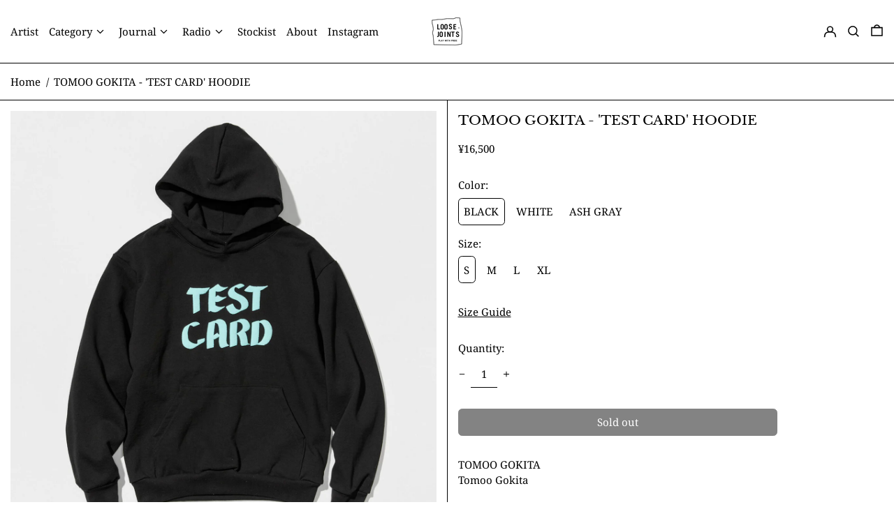

--- FILE ---
content_type: text/html; charset=utf-8
request_url: https://loosejoints.net/en/products/lj-aw21-pk03
body_size: 43761
content:
<!doctype html>
<html class="no-js supports-no-cookies" lang="en">
<head>
  <script type="application/vnd.locksmith+json" data-locksmith>{"version":"v234","locked":false,"initialized":true,"scope":"product","access_granted":true,"access_denied":false,"requires_customer":false,"manual_lock":false,"remote_lock":false,"has_timeout":false,"remote_rendered":null,"hide_resource":false,"hide_links_to_resource":false,"transparent":true,"locks":{"all":[],"opened":[]},"keys":[],"keys_signature":"302d4cd088b2be93be3ac0a0d18cce49a63d94d54802fd9f71350fcf30d086ad","state":{"template":"product","theme":186540949685,"product":"lj-aw21-pk03","collection":null,"page":null,"blog":null,"article":null,"app":null},"now":1769829609,"path":"\/products\/lj-aw21-pk03","locale_root_url":"\/en","canonical_url":"https:\/\/loosejoints.net\/en\/products\/lj-aw21-pk03","customer_id":null,"customer_id_signature":"302d4cd088b2be93be3ac0a0d18cce49a63d94d54802fd9f71350fcf30d086ad","cart":null}</script><script data-locksmith>!function(){var require=undefined,reqwest=function(){function succeed(e){var t=protocolRe.exec(e.url);return t=t&&t[1]||context.location.protocol,httpsRe.test(t)?twoHundo.test(e.request.status):!!e.request.response}function handleReadyState(e,t,n){return function(){return e._aborted?n(e.request):e._timedOut?n(e.request,"Request is aborted: timeout"):void(e.request&&4==e.request[readyState]&&(e.request.onreadystatechange=noop,succeed(e)?t(e.request):n(e.request)))}}function setHeaders(e,t){var n,s=t.headers||{};s.Accept=s.Accept||defaultHeaders.accept[t.type]||defaultHeaders.accept["*"];var r="undefined"!=typeof FormData&&t.data instanceof FormData;for(n in!t.crossOrigin&&!s[requestedWith]&&(s[requestedWith]=defaultHeaders.requestedWith),!s[contentType]&&!r&&(s[contentType]=t.contentType||defaultHeaders.contentType),s)s.hasOwnProperty(n)&&"setRequestHeader"in e&&e.setRequestHeader(n,s[n])}function setCredentials(e,t){"undefined"!=typeof t.withCredentials&&"undefined"!=typeof e.withCredentials&&(e.withCredentials=!!t.withCredentials)}function generalCallback(e){lastValue=e}function urlappend(e,t){return e+(/[?]/.test(e)?"&":"?")+t}function handleJsonp(e,t,n,s){var r=uniqid++,a=e.jsonpCallback||"callback",o=e.jsonpCallbackName||reqwest.getcallbackPrefix(r),i=new RegExp("((^|[?]|&)"+a+")=([^&]+)"),l=s.match(i),c=doc.createElement("script"),u=0,d=-1!==navigator.userAgent.indexOf("MSIE 10.0");return l?"?"===l[3]?s=s.replace(i,"$1="+o):o=l[3]:s=urlappend(s,a+"="+o),context[o]=generalCallback,c.type="text/javascript",c.src=s,c.async=!0,"undefined"!=typeof c.onreadystatechange&&!d&&(c.htmlFor=c.id="_reqwest_"+r),c.onload=c.onreadystatechange=function(){if(c[readyState]&&"complete"!==c[readyState]&&"loaded"!==c[readyState]||u)return!1;c.onload=c.onreadystatechange=null,c.onclick&&c.onclick(),t(lastValue),lastValue=undefined,head.removeChild(c),u=1},head.appendChild(c),{abort:function(){c.onload=c.onreadystatechange=null,n({},"Request is aborted: timeout",{}),lastValue=undefined,head.removeChild(c),u=1}}}function getRequest(e,t){var n,s=this.o,r=(s.method||"GET").toUpperCase(),a="string"==typeof s?s:s.url,o=!1!==s.processData&&s.data&&"string"!=typeof s.data?reqwest.toQueryString(s.data):s.data||null,i=!1;return("jsonp"==s.type||"GET"==r)&&o&&(a=urlappend(a,o),o=null),"jsonp"==s.type?handleJsonp(s,e,t,a):((n=s.xhr&&s.xhr(s)||xhr(s)).open(r,a,!1!==s.async),setHeaders(n,s),setCredentials(n,s),context[xDomainRequest]&&n instanceof context[xDomainRequest]?(n.onload=e,n.onerror=t,n.onprogress=function(){},i=!0):n.onreadystatechange=handleReadyState(this,e,t),s.before&&s.before(n),i?setTimeout(function(){n.send(o)},200):n.send(o),n)}function Reqwest(e,t){this.o=e,this.fn=t,init.apply(this,arguments)}function setType(e){return null===e?undefined:e.match("json")?"json":e.match("javascript")?"js":e.match("text")?"html":e.match("xml")?"xml":void 0}function init(o,fn){function complete(e){for(o.timeout&&clearTimeout(self.timeout),self.timeout=null;0<self._completeHandlers.length;)self._completeHandlers.shift()(e)}function success(resp){var type=o.type||resp&&setType(resp.getResponseHeader("Content-Type"));resp="jsonp"!==type?self.request:resp;var filteredResponse=globalSetupOptions.dataFilter(resp.responseText,type),r=filteredResponse;try{resp.responseText=r}catch(e){}if(r)switch(type){case"json":try{resp=context.JSON?context.JSON.parse(r):eval("("+r+")")}catch(err){return error(resp,"Could not parse JSON in response",err)}break;case"js":resp=eval(r);break;case"html":resp=r;break;case"xml":resp=resp.responseXML&&resp.responseXML.parseError&&resp.responseXML.parseError.errorCode&&resp.responseXML.parseError.reason?null:resp.responseXML}for(self._responseArgs.resp=resp,self._fulfilled=!0,fn(resp),self._successHandler(resp);0<self._fulfillmentHandlers.length;)resp=self._fulfillmentHandlers.shift()(resp);complete(resp)}function timedOut(){self._timedOut=!0,self.request.abort()}function error(e,t,n){for(e=self.request,self._responseArgs.resp=e,self._responseArgs.msg=t,self._responseArgs.t=n,self._erred=!0;0<self._errorHandlers.length;)self._errorHandlers.shift()(e,t,n);complete(e)}this.url="string"==typeof o?o:o.url,this.timeout=null,this._fulfilled=!1,this._successHandler=function(){},this._fulfillmentHandlers=[],this._errorHandlers=[],this._completeHandlers=[],this._erred=!1,this._responseArgs={};var self=this;fn=fn||function(){},o.timeout&&(this.timeout=setTimeout(function(){timedOut()},o.timeout)),o.success&&(this._successHandler=function(){o.success.apply(o,arguments)}),o.error&&this._errorHandlers.push(function(){o.error.apply(o,arguments)}),o.complete&&this._completeHandlers.push(function(){o.complete.apply(o,arguments)}),this.request=getRequest.call(this,success,error)}function reqwest(e,t){return new Reqwest(e,t)}function normalize(e){return e?e.replace(/\r?\n/g,"\r\n"):""}function serial(e,t){var n,s,r,a,o=e.name,i=e.tagName.toLowerCase(),l=function(e){e&&!e.disabled&&t(o,normalize(e.attributes.value&&e.attributes.value.specified?e.value:e.text))};if(!e.disabled&&o)switch(i){case"input":/reset|button|image|file/i.test(e.type)||(n=/checkbox/i.test(e.type),s=/radio/i.test(e.type),r=e.value,(!n&&!s||e.checked)&&t(o,normalize(n&&""===r?"on":r)));break;case"textarea":t(o,normalize(e.value));break;case"select":if("select-one"===e.type.toLowerCase())l(0<=e.selectedIndex?e.options[e.selectedIndex]:null);else for(a=0;e.length&&a<e.length;a++)e.options[a].selected&&l(e.options[a])}}function eachFormElement(){var e,t,a=this,n=function(e,t){var n,s,r;for(n=0;n<t.length;n++)for(r=e[byTag](t[n]),s=0;s<r.length;s++)serial(r[s],a)};for(t=0;t<arguments.length;t++)e=arguments[t],/input|select|textarea/i.test(e.tagName)&&serial(e,a),n(e,["input","select","textarea"])}function serializeQueryString(){return reqwest.toQueryString(reqwest.serializeArray.apply(null,arguments))}function serializeHash(){var n={};return eachFormElement.apply(function(e,t){e in n?(n[e]&&!isArray(n[e])&&(n[e]=[n[e]]),n[e].push(t)):n[e]=t},arguments),n}function buildParams(e,t,n,s){var r,a,o,i=/\[\]$/;if(isArray(t))for(a=0;t&&a<t.length;a++)o=t[a],n||i.test(e)?s(e,o):buildParams(e+"["+("object"==typeof o?a:"")+"]",o,n,s);else if(t&&"[object Object]"===t.toString())for(r in t)buildParams(e+"["+r+"]",t[r],n,s);else s(e,t)}var context=this,XHR2;if("window"in context)var doc=document,byTag="getElementsByTagName",head=doc[byTag]("head")[0];else try{XHR2=require("xhr2")}catch(ex){throw new Error("Peer dependency `xhr2` required! Please npm install xhr2")}var httpsRe=/^http/,protocolRe=/(^\w+):\/\//,twoHundo=/^(20\d|1223)$/,readyState="readyState",contentType="Content-Type",requestedWith="X-Requested-With",uniqid=0,callbackPrefix="reqwest_"+ +new Date,lastValue,xmlHttpRequest="XMLHttpRequest",xDomainRequest="XDomainRequest",noop=function(){},isArray="function"==typeof Array.isArray?Array.isArray:function(e){return e instanceof Array},defaultHeaders={contentType:"application/x-www-form-urlencoded",requestedWith:xmlHttpRequest,accept:{"*":"text/javascript, text/html, application/xml, text/xml, */*",xml:"application/xml, text/xml",html:"text/html",text:"text/plain",json:"application/json, text/javascript",js:"application/javascript, text/javascript"}},xhr=function(e){if(!0!==e.crossOrigin)return context[xmlHttpRequest]?new XMLHttpRequest:XHR2?new XHR2:new ActiveXObject("Microsoft.XMLHTTP");var t=context[xmlHttpRequest]?new XMLHttpRequest:null;if(t&&"withCredentials"in t)return t;if(context[xDomainRequest])return new XDomainRequest;throw new Error("Browser does not support cross-origin requests")},globalSetupOptions={dataFilter:function(e){return e}};return Reqwest.prototype={abort:function(){this._aborted=!0,this.request.abort()},retry:function(){init.call(this,this.o,this.fn)},then:function(e,t){return e=e||function(){},t=t||function(){},this._fulfilled?this._responseArgs.resp=e(this._responseArgs.resp):this._erred?t(this._responseArgs.resp,this._responseArgs.msg,this._responseArgs.t):(this._fulfillmentHandlers.push(e),this._errorHandlers.push(t)),this},always:function(e){return this._fulfilled||this._erred?e(this._responseArgs.resp):this._completeHandlers.push(e),this},fail:function(e){return this._erred?e(this._responseArgs.resp,this._responseArgs.msg,this._responseArgs.t):this._errorHandlers.push(e),this},"catch":function(e){return this.fail(e)}},reqwest.serializeArray=function(){var n=[];return eachFormElement.apply(function(e,t){n.push({name:e,value:t})},arguments),n},reqwest.serialize=function(){if(0===arguments.length)return"";var e,t=Array.prototype.slice.call(arguments,0);return(e=t.pop())&&e.nodeType&&t.push(e)&&(e=null),e&&(e=e.type),("map"==e?serializeHash:"array"==e?reqwest.serializeArray:serializeQueryString).apply(null,t)},reqwest.toQueryString=function(e,t){var n,s,r=t||!1,a=[],o=encodeURIComponent,i=function(e,t){t="function"==typeof t?t():null==t?"":t,a[a.length]=o(e)+"="+o(t)};if(isArray(e))for(s=0;e&&s<e.length;s++)i(e[s].name,e[s].value);else for(n in e)e.hasOwnProperty(n)&&buildParams(n,e[n],r,i);return a.join("&").replace(/%20/g,"+")},reqwest.getcallbackPrefix=function(){return callbackPrefix},reqwest.compat=function(e,t){return e&&(e.type&&(e.method=e.type)&&delete e.type,e.dataType&&(e.type=e.dataType),e.jsonpCallback&&(e.jsonpCallbackName=e.jsonpCallback)&&delete e.jsonpCallback,e.jsonp&&(e.jsonpCallback=e.jsonp)),new Reqwest(e,t)},reqwest.ajaxSetup=function(e){for(var t in e=e||{})globalSetupOptions[t]=e[t]},reqwest}();
/*!
  * Reqwest! A general purpose XHR connection manager
  * license MIT (c) Dustin Diaz 2015
  * https://github.com/ded/reqwest
  */!function(){var o=window.Locksmith={},e=document.querySelector('script[type="application/vnd.locksmith+json"]'),n=e&&e.innerHTML;if(o.state={},o.util={},o.loading=!1,n)try{o.state=JSON.parse(n)}catch(u){}if(document.addEventListener&&document.querySelector){var s,r,a,t=[76,79,67,75,83,77,73,84,72,49,49],i=function(){r=t.slice(0)},l="style",c=function(e){e&&27!==e.keyCode&&"click"!==e.type||(document.removeEventListener("keydown",c),document.removeEventListener("click",c),s&&document.body.removeChild(s),s=null)};i(),document.addEventListener("keyup",function(e){if(e.keyCode===r[0]){if(clearTimeout(a),r.shift(),0<r.length)return void(a=setTimeout(i,1e3));i(),c(),(s=document.createElement("div"))[l].width="50%",s[l].maxWidth="1000px",s[l].height="85%",s[l].border="1px rgba(0, 0, 0, 0.2) solid",s[l].background="rgba(255, 255, 255, 0.99)",s[l].borderRadius="4px",s[l].position="fixed",s[l].top="50%",s[l].left="50%",s[l].transform="translateY(-50%) translateX(-50%)",s[l].boxShadow="0 2px 5px rgba(0, 0, 0, 0.3), 0 0 100vh 100vw rgba(0, 0, 0, 0.5)",s[l].zIndex="2147483645";var t=document.createElement("textarea");t.value=JSON.stringify(JSON.parse(n),null,2),t[l].border="none",t[l].display="block",t[l].boxSizing="border-box",t[l].width="100%",t[l].height="100%",t[l].background="transparent",t[l].padding="22px",t[l].fontFamily="monospace",t[l].fontSize="14px",t[l].color="#333",t[l].resize="none",t[l].outline="none",t.readOnly=!0,s.appendChild(t),document.body.appendChild(s),t.addEventListener("click",function(e){e.stopImmediatePropagation()}),t.select(),document.addEventListener("keydown",c),document.addEventListener("click",c)}})}o.isEmbedded=-1!==window.location.search.indexOf("_ab=0&_fd=0&_sc=1"),o.path=o.state.path||window.location.pathname,o.basePath=o.state.locale_root_url.concat("/apps/locksmith").replace(/^\/\//,"/"),o.reloading=!1,o.util.console=window.console||{log:function(){},error:function(){}},o.util.makeUrl=function(e,t){var n,s=o.basePath+e,r=[],a=o.cache();for(n in a)r.push(n+"="+encodeURIComponent(a[n]));for(n in t)r.push(n+"="+encodeURIComponent(t[n]));return o.state.customer_id&&(r.push("customer_id="+encodeURIComponent(o.state.customer_id)),r.push("customer_id_signature="+encodeURIComponent(o.state.customer_id_signature))),s+=(-1===s.indexOf("?")?"?":"&")+r.join("&")},o._initializeCallbacks=[],o.on=function(e,t){if("initialize"!==e)throw'Locksmith.on() currently only supports the "initialize" event';o._initializeCallbacks.push(t)},o.initializeSession=function(e){if(!o.isEmbedded){var t=!1,n=!0,s=!0;(e=e||{}).silent&&(s=n=!(t=!0)),o.ping({silent:t,spinner:n,reload:s,callback:function(){o._initializeCallbacks.forEach(function(e){e()})}})}},o.cache=function(e){var t={};try{var n=function r(e){return(document.cookie.match("(^|; )"+e+"=([^;]*)")||0)[2]};t=JSON.parse(decodeURIComponent(n("locksmith-params")||"{}"))}catch(u){}if(e){for(var s in e)t[s]=e[s];document.cookie="locksmith-params=; expires=Thu, 01 Jan 1970 00:00:00 GMT; path=/",document.cookie="locksmith-params="+encodeURIComponent(JSON.stringify(t))+"; path=/"}return t},o.cache.cart=o.state.cart,o.cache.cartLastSaved=null,o.params=o.cache(),o.util.reload=function(){o.reloading=!0;try{window.location.href=window.location.href.replace(/#.*/,"")}catch(u){o.util.console.error("Preferred reload method failed",u),window.location.reload()}},o.cache.saveCart=function(e){if(!o.cache.cart||o.cache.cart===o.cache.cartLastSaved)return e?e():null;var t=o.cache.cartLastSaved;o.cache.cartLastSaved=o.cache.cart,reqwest({url:"/cart/update.json",method:"post",type:"json",data:{attributes:{locksmith:o.cache.cart}},complete:e,error:function(e){if(o.cache.cartLastSaved=t,!o.reloading)throw e}})},o.util.spinnerHTML='<style>body{background:#FFF}@keyframes spin{from{transform:rotate(0deg)}to{transform:rotate(360deg)}}#loading{display:flex;width:100%;height:50vh;color:#777;align-items:center;justify-content:center}#loading .spinner{display:block;animation:spin 600ms linear infinite;position:relative;width:50px;height:50px}#loading .spinner-ring{stroke:currentColor;stroke-dasharray:100%;stroke-width:2px;stroke-linecap:round;fill:none}</style><div id="loading"><div class="spinner"><svg width="100%" height="100%"><svg preserveAspectRatio="xMinYMin"><circle class="spinner-ring" cx="50%" cy="50%" r="45%"></circle></svg></svg></div></div>',o.util.clobberBody=function(e){document.body.innerHTML=e},o.util.clobberDocument=function(e){e.responseText&&(e=e.responseText),document.documentElement&&document.removeChild(document.documentElement);var t=document.open("text/html","replace");t.writeln(e),t.close(),setTimeout(function(){var e=t.querySelector("[autofocus]");e&&e.focus()},100)},o.util.serializeForm=function(e){if(e&&"FORM"===e.nodeName){var t,n,s={};for(t=e.elements.length-1;0<=t;t-=1)if(""!==e.elements[t].name)switch(e.elements[t].nodeName){case"INPUT":switch(e.elements[t].type){default:case"text":case"hidden":case"password":case"button":case"reset":case"submit":s[e.elements[t].name]=e.elements[t].value;break;case"checkbox":case"radio":e.elements[t].checked&&(s[e.elements[t].name]=e.elements[t].value);break;case"file":}break;case"TEXTAREA":s[e.elements[t].name]=e.elements[t].value;break;case"SELECT":switch(e.elements[t].type){case"select-one":s[e.elements[t].name]=e.elements[t].value;break;case"select-multiple":for(n=e.elements[t].options.length-1;0<=n;n-=1)e.elements[t].options[n].selected&&(s[e.elements[t].name]=e.elements[t].options[n].value)}break;case"BUTTON":switch(e.elements[t].type){case"reset":case"submit":case"button":s[e.elements[t].name]=e.elements[t].value}}return s}},o.util.on=function(e,a,o,t){t=t||document;var i="locksmith-"+e+a,n=function(e){var t=e.target,n=e.target.parentElement,s=t.className.baseVal||t.className||"",r=n.className.baseVal||n.className||"";("string"==typeof s&&-1!==s.split(/\s+/).indexOf(a)||"string"==typeof r&&-1!==r.split(/\s+/).indexOf(a))&&!e[i]&&(e[i]=!0,o(e))};t.attachEvent?t.attachEvent(e,n):t.addEventListener(e,n,!1)},o.util.enableActions=function(e){o.util.on("click","locksmith-action",function(e){e.preventDefault();var t=e.target;t.dataset.confirmWith&&!confirm(t.dataset.confirmWith)||(t.disabled=!0,t.innerText=t.dataset.disableWith,o.post("/action",t.dataset.locksmithParams,{spinner:!1,type:"text",success:function(e){(e=JSON.parse(e.responseText)).message&&alert(e.message),o.util.reload()}}))},e)},o.util.inject=function(e,t){var n=["data","locksmith","append"];if(-1!==t.indexOf(n.join("-"))){var s=document.createElement("div");s.innerHTML=t,e.appendChild(s)}else e.innerHTML=t;var r,a,o=e.querySelectorAll("script");for(a=0;a<o.length;++a){r=o[a];var i=document.createElement("script");if(r.type&&(i.type=r.type),r.src)i.src=r.src;else{var l=document.createTextNode(r.innerHTML);i.appendChild(l)}e.appendChild(i)}var c=e.querySelector("[autofocus]");c&&c.focus()},o.post=function(e,t,n){!1!==(n=n||{}).spinner&&o.util.clobberBody(o.util.spinnerHTML);var s={};n.container===document?(s.layout=1,n.success=function(e){document.getElementById(n.container);o.util.clobberDocument(e)}):n.container&&(s.layout=0,n.success=function(e){var t=document.getElementById(n.container);o.util.inject(t,e),t.id===t.firstChild.id&&t.parentElement.replaceChild(t.firstChild,t)}),n.form_type&&(t.form_type=n.form_type),n.include_layout_classes!==undefined&&(t.include_layout_classes=n.include_layout_classes),n.lock_id!==undefined&&(t.lock_id=n.lock_id),o.loading=!0;var r=o.util.makeUrl(e,s);reqwest({url:r,method:"post",type:n.type||"html",data:t,complete:function(){o.loading=!1},error:function(e){if(!o.reloading)if("dashboard.weglot.com"!==window.location.host){if(!n.silent)throw alert("Something went wrong! Please refresh and try again."),e;console.error(e)}else console.error(e)},success:n.success||o.util.clobberDocument})},o.postResource=function(e,t){e.path=o.path,e.search=window.location.search,e.state=o.state,e.passcode&&(e.passcode=e.passcode.trim()),e.email&&(e.email=e.email.trim()),e.state.cart=o.cache.cart,e.locksmith_json=o.jsonTag,e.locksmith_json_signature=o.jsonTagSignature,o.post("/resource",e,t)},o.ping=function(e){if(!o.isEmbedded){e=e||{};var t=function(){e.reload?o.util.reload():"function"==typeof e.callback&&e.callback()};o.post("/ping",{path:o.path,search:window.location.search,state:o.state},{spinner:!!e.spinner,silent:"undefined"==typeof e.silent||e.silent,type:"text",success:function(e){(e=JSON.parse(e.responseText)).messages&&0<e.messages.length&&o.showMessages(e.messages),e.cart&&o.cache.cart!==e.cart?(o.cache.cart=e.cart,o.cache.saveCart(function(){t(),e.cart&&e.cart.match(/^.+:/)&&o.util.reload()})):t()}})}},o.timeoutMonitor=function(){var e=o.cache.cart;o.ping({callback:function(){e!==o.cache.cart||setTimeout(function(){o.timeoutMonitor()},6e4)}})},o.showMessages=function(e){var t=document.createElement("div");t.style.position="fixed",t.style.left=0,t.style.right=0,t.style.bottom="-50px",t.style.opacity=0,t.style.background="#191919",t.style.color="#ddd",t.style.transition="bottom 0.2s, opacity 0.2s",t.style.zIndex=999999,t.innerHTML="        <style>          .locksmith-ab .locksmith-b { display: none; }          .locksmith-ab.toggled .locksmith-b { display: flex; }          .locksmith-ab.toggled .locksmith-a { display: none; }          .locksmith-flex { display: flex; flex-wrap: wrap; justify-content: space-between; align-items: center; padding: 10px 20px; }          .locksmith-message + .locksmith-message { border-top: 1px #555 solid; }          .locksmith-message a { color: inherit; font-weight: bold; }          .locksmith-message a:hover { color: inherit; opacity: 0.8; }          a.locksmith-ab-toggle { font-weight: inherit; text-decoration: underline; }          .locksmith-text { flex-grow: 1; }          .locksmith-cta { flex-grow: 0; text-align: right; }          .locksmith-cta button { transform: scale(0.8); transform-origin: left; }          .locksmith-cta > * { display: block; }          .locksmith-cta > * + * { margin-top: 10px; }          .locksmith-message a.locksmith-close { flex-grow: 0; text-decoration: none; margin-left: 15px; font-size: 30px; font-family: monospace; display: block; padding: 2px 10px; }                    @media screen and (max-width: 600px) {            .locksmith-wide-only { display: none !important; }            .locksmith-flex { padding: 0 15px; }            .locksmith-flex > * { margin-top: 5px; margin-bottom: 5px; }            .locksmith-cta { text-align: left; }          }                    @media screen and (min-width: 601px) {            .locksmith-narrow-only { display: none !important; }          }        </style>      "+e.map(function(e){return'<div class="locksmith-message">'+e+"</div>"}).join(""),document.body.appendChild(t),document.body.style.position="relative",document.body.parentElement.style.paddingBottom=t.offsetHeight+"px",setTimeout(function(){t.style.bottom=0,t.style.opacity=1},50),o.util.on("click","locksmith-ab-toggle",function(e){e.preventDefault();for(var t=e.target.parentElement;-1===t.className.split(" ").indexOf("locksmith-ab");)t=t.parentElement;-1!==t.className.split(" ").indexOf("toggled")?t.className=t.className.replace("toggled",""):t.className=t.className+" toggled"}),o.util.enableActions(t)}}()}();</script>
      <script data-locksmith>Locksmith.cache.cart=null</script>

  <script data-locksmith>Locksmith.jsonTag="{\"version\":\"v234\",\"locked\":false,\"initialized\":true,\"scope\":\"product\",\"access_granted\":true,\"access_denied\":false,\"requires_customer\":false,\"manual_lock\":false,\"remote_lock\":false,\"has_timeout\":false,\"remote_rendered\":null,\"hide_resource\":false,\"hide_links_to_resource\":false,\"transparent\":true,\"locks\":{\"all\":[],\"opened\":[]},\"keys\":[],\"keys_signature\":\"302d4cd088b2be93be3ac0a0d18cce49a63d94d54802fd9f71350fcf30d086ad\",\"state\":{\"template\":\"product\",\"theme\":186540949685,\"product\":\"lj-aw21-pk03\",\"collection\":null,\"page\":null,\"blog\":null,\"article\":null,\"app\":null},\"now\":1769829609,\"path\":\"\\\/products\\\/lj-aw21-pk03\",\"locale_root_url\":\"\\\/en\",\"canonical_url\":\"https:\\\/\\\/loosejoints.net\\\/en\\\/products\\\/lj-aw21-pk03\",\"customer_id\":null,\"customer_id_signature\":\"302d4cd088b2be93be3ac0a0d18cce49a63d94d54802fd9f71350fcf30d086ad\",\"cart\":null}";Locksmith.jsonTagSignature="ef038b91cb1709bea80be02178509775329ec33311c48387ca58f864a5417839"</script>
  <meta charset="utf-8">
  <meta http-equiv="X-UA-Compatible" content="IE=edge">
  <meta name="viewport" content="width=device-width,initial-scale=1">
  <meta name="theme-color" content="">
  <meta name="google-site-verification" content="bbFxtm5Q5KLcl0y2-cz_HzQemkQUggXJpoGndOCcc0g" />
  <link rel="canonical" href="https://loosejoints.net/en/products/lj-aw21-pk03">
  <link rel="preconnect" href="https://fonts.shopifycdn.com" crossorigin>
  <link rel="preconnect" href="https://cdn.shopify.com" crossorigin>
  <link rel="preconnect" href="https://fonts.shopify.com" crossorigin>
  <link rel="preconnect" href="https://monorail-edge.shopifysvc.com">
  
  
<title>LJ-AW21-PK03
&ndash; LOOSE JOINTS</title><meta name="description" content="LOOSEJOINTS TOMOO GOKITA - &#39;TEST CARD&#39; HOODIE (LJ-AW21-PK03)">
<script>
    document.documentElement.className = document.documentElement.className.replace('no-js', 'js');
  </script>

  <!-- Start IE11 compatibility -->
  <script>
    if (!!window.MSInputMethodContext && !!document.documentMode) {
      // CSSVar Polyfill
      document.write('<script src="https://cdn.jsdelivr.net/gh/nuxodin/ie11CustomProperties@4.1.0/ie11CustomProperties.min.js"><\x2fscript>');

      document.documentElement.className = document.documentElement.className.replace('js', 'no-js');

      document.addEventListener('DOMContentLoaded', function () {
        var elsToLazyload = document.querySelectorAll('.lazyload');
        for (var i = 0; i < elsToLazyload.length; i++) {
          var elToLazyLoad = elsToLazyload[i];
          elToLazyLoad.removeAttribute('src');
          var src = elToLazyLoad.getAttribute('data-src').replace('_{width}x.', '_600x.');
          elToLazyLoad.setAttribute('src', src);
          elToLazyLoad.classList.remove('lazyload');
          elToLazyLoad.classList.add('lazyloaded');
        }
      });
    }
  </script>
  <!-- End IE11 compatibility -->
  <style>:root {
    --base-font-size: 93.75%;
    --base-line-height: 1.5;

    --heading-font-stack: "Libre Baskerville", serif;
    --heading-font-weight: 400;
    --heading-font-style: normal;
    --heading-line-height: 1;


    --body-font-stack: "Noto Serif", serif;
    --body-font-weight: 400;
    --body-font-bold: FontDrop;
    --body-font-bold-italic: FontDrop;

    /*
    Primary color scheme
    */
    --color-primary-accent: rgb(6, 6, 6);
    --color-primary-text: rgb(0, 0, 0);
    --color-primary-text-rgb: 0, 0, 0;
    --color-primary-background: rgb(255, 255, 255);
    --color-primary-background-hex: #ffffff;
    --color-primary-meta: rgb(153, 153, 153);
    --color-primary-text--overlay: rgb(255, 255, 255);
    --color-primary-accent--overlay: rgb(255, 255, 255);
    --color-primary-text-placeholder: rgba(0, 0, 0, 0.1);
    --color-primary-background-0: rgba(255, 255, 255, 0);


    /*
    Secondary color scheme
    */
    --color-secondary-accent: rgb(61, 61, 61);
    --color-secondary-text: rgb(255, 255, 255);
    --color-secondary-background: rgb(0, 0, 0);
    --color-secondary-background-hex: #000000;
    --color-secondary-meta: rgb(255, 255, 255);
    --color-secondary-text--overlay: rgb(0, 0, 0);
    --color-secondary-accent--overlay: rgb(255, 255, 255);
    --color-secondary-text-placeholder: rgba(255, 255, 255, 0.1);
    --color-secondary-background-0: rgba(0, 0, 0, 0);

    /*
    Tertiary color scheme
    */
    --color-tertiary-accent: rgb(24, 120, 185);
    --color-tertiary-text: rgb(61, 61, 61);
    --color-tertiary-background: rgb(251, 249, 255);
    --color-tertiary-background-hex: #fbf9ff;
    --color-tertiary-meta: rgb(84, 10, 255);
    --color-tertiary-text--overlay: rgb(251, 249, 255);
    --color-tertiary-accent--overlay: rgb(251, 249, 255);
    --color-tertiary-text-placeholder: rgba(61, 61, 61, 0.1);
    --color-tertiary-background-0: rgba(251, 249, 255, 0);

    --white-text--overlay: rgb(0, 0, 0);
    --black-text--overlay: rgb(255, 255, 255);

    --color-border: rgb(0, 0, 0);
    --border-width: 1px;


    --text-width: 1px;
    --checkbox-width: 1px;


    --font-heading: "Libre Baskerville", serif;
    --font-body: "Noto Serif", serif;
    --font-body-weight: 400;
    --font-body-style: normal;
    --font-body-bold-weight: bold;

    --heading-letterspacing: 0.0;
    --heading-capitalize: none;
    --heading-decoration: none;

    --bopy-copy-transform: none;

    --wrapperWidth: 100vw;
    --gutter: 1px;
    --rowHeight: calc((var(--wrapperWidth) - (11 * var(--gutter))) / 12);

    --ratioA: 1;
    --ratioB: 1;

    --header-height: 66px;
    --add-to-cart-height: 44px;

    --spacing: 1rem;
    --spacing-double: 2rem;
    --spacing-half: 0.5rem;

    /*
    Buttons 
    */
    --button-text-transform: none;
    --button-border-radius: 0.125rem;
    --button-border-color: var(--color-primary-accent);
    --button-background-color: var(--color-primary-accent);
    --button-text-color: var(--color-primary-accent--overlay);
    --button-border-color-hover: var(--color-primary-text);
    --button-background-color-hover: var(--color-primary-text);
    --button-text-color-hover: var(--color-primary-text--overlay);


    /*
    SVG ico select
    */
    --icon-svg-select: url(//loosejoints.net/cdn/shop/t/48/assets/ico-select.svg?v=128124354853601741871764230861);
    --icon-svg-select-primary: url(//loosejoints.net/cdn/shop/t/48/assets/ico-select__primary.svg?v=138688341099480697841764230861);
    --icon-svg-select-secondary: url(//loosejoints.net/cdn/shop/t/48/assets/ico-select__secondary.svg?v=173726109861728258941764230861);
    --icon-svg-select-tertiary: url(//loosejoints.net/cdn/shop/t/48/assets/ico-select__tertiary.svg?v=143208320269277627481764230861);

  }

  [data-color-scheme="primary"] {
    --color-scheme-text: rgb(0, 0, 0);
    --color-scheme-background: rgb(255, 255, 255);
    --color-scheme-accent: rgb(6, 6, 6);
    --color-scheme-meta: rgb(153, 153, 153);
    --color-scheme-text--overlay: rgb(255, 255, 255);
    --color-scheme-accent--overlay: rgb(255, 255, 255);
    --color-scheme-text-placeholder: rgba(0, 0, 0, 0.1);
    --color-scheme-background-0: rgba(255, 255, 255, 0);
    --payment-terms-background-color: #ffffff;
  }
  [data-color-scheme="secondary"] {
    --color-scheme-text: rgb(255, 255, 255);
    --color-scheme-background: rgb(0, 0, 0);
    --color-scheme-accent: rgb(61, 61, 61);
    --color-scheme-meta: rgb(255, 255, 255);
    --color-scheme-text--overlay: rgb(0, 0, 0);
    --color-scheme-accent--overlay: rgb(255, 255, 255);
    --color-scheme-text-placeholder: rgba(255, 255, 255, 0.1);
    --color-scheme-background-0: rgba(0, 0, 0, 0);
    --payment-terms-background-color: #000000;
  }
  [data-color-scheme="tertiary"] {
    --color-scheme-text: rgb(61, 61, 61);
    --color-scheme-background: rgb(251, 249, 255);
    --color-scheme-accent: rgb(24, 120, 185);
    --color-scheme-meta: rgb(84, 10, 255);
    --color-scheme-text--overlay: rgb(251, 249, 255);
    --color-scheme-accent--overlay: rgb(251, 249, 255);
    --color-scheme-text-placeholder: rgba(61, 61, 61, 0.1);
    --color-scheme-background-0: rgba(251, 249, 255, 0);
    --payment-terms-background-color: #fbf9ff;
  }

  [data-color-scheme="white"] {
    --color-scheme-text: #ffffff;
    --color-scheme-accent: #ffffff;
    --color-scheme-text--overlay: rgb(0, 0, 0);
    --color-scheme-accent--overlay: rgb(0, 0, 0);
  }

  [data-color-scheme="black"] {
    --color-scheme-text: #000000;
    --color-scheme-accent: #000000;
    --color-scheme-text--overlay: rgb(255, 255, 255);
    --color-scheme-accent--overlay: rgb(255, 255, 255);
  }
</style>

  <style>
    @keyframes marquee {
      0% {
        transform: translateX(0);
        -webkit-transform: translateX(0);
      }
      100% {
        transform: translateX(-100%);
        -webkit-transform: translateX(-100%);
      }
    }
  </style>
  <style>#MainContent{opacity:0;visibility:hidden}[x-cloak]{display:none!important}.marquee-container{visibility:hidden}:root{tab-size:4}html{line-height:1.15;-webkit-text-size-adjust:100%}body{font-family:system-ui,-apple-system,Segoe UI,Roboto,Helvetica,Arial,sans-serif,Apple Color Emoji,Segoe UI Emoji;margin:0}hr{color:inherit;height:0}abbr[title]{-webkit-text-decoration:underline dotted;text-decoration:underline dotted}b,strong{font-weight:bolder}code,kbd,pre,samp{font-family:ui-monospace,SFMono-Regular,Consolas,Liberation Mono,Menlo,monospace;font-size:1em}small{font-size:80%}sub,sup{font-size:75%;line-height:0;position:relative;vertical-align:initial}sub{bottom:-.25em}sup{top:-.5em}table{border-color:inherit;text-indent:0}button,input,optgroup,select,textarea{font-family:inherit;font-size:100%;line-height:1.15;margin:0}button,select{text-transform:none}[type=button],[type=reset],[type=submit],button{-webkit-appearance:button}::-moz-focus-inner{border-style:none;padding:0}:-moz-focusring{outline:1px dotted ButtonText}:-moz-ui-invalid{box-shadow:none}legend{padding:0}progress{vertical-align:initial}::-webkit-inner-spin-button,::-webkit-outer-spin-button{height:auto}[type=search]{-webkit-appearance:textfield;outline-offset:-2px}::-webkit-search-decoration{-webkit-appearance:none}::-webkit-file-upload-button{-webkit-appearance:button;font:inherit}summary{display:list-item}blockquote,dd,dl,figure,h1,h2,h3,h4,h5,h6,hr,p,pre{margin:0}button{background-color:initial;background-image:none}button:focus{outline:1px dotted;outline:5px auto -webkit-focus-ring-color}fieldset,ol,ul{margin:0;padding:0}ol,ul{list-style:none}html{font-family:ui-sans-serif,system-ui,-apple-system,BlinkMacSystemFont,Segoe UI,Roboto,Helvetica Neue,Arial,Noto Sans,sans-serif,Apple Color Emoji,Segoe UI Emoji,Segoe UI Symbol,Noto Color Emoji;line-height:1.5}body{font-family:inherit;line-height:inherit}*,:after,:before{border:0 solid #e5e7eb;box-sizing:border-box}hr{border-top-width:1px}img{border-style:solid}textarea{resize:vertical}input::placeholder,textarea::placeholder{color:#9ca3af;opacity:1}[role=button],button{cursor:pointer}table{border-collapse:collapse}h1,h2,h3,h4,h5,h6{font-size:inherit;font-weight:inherit}a{color:inherit;text-decoration:inherit}button,input,optgroup,select,textarea{color:inherit;line-height:inherit;padding:0}code,kbd,pre,samp{font-family:ui-monospace,SFMono-Regular,Menlo,Monaco,Consolas,Liberation Mono,Courier New,monospace}audio,canvas,embed,iframe,img,object,svg,video{display:block;vertical-align:middle}img,video{height:auto;max-width:100%}.container{width:100%}@media (min-width:640px){.container{max-width:640px}}@media (min-width:768px){.container{max-width:768px}}@media (min-width:1024px){.container{max-width:1024px}}@media (min-width:1280px){.container{max-width:1280px}}@media (min-width:1536px){.container{max-width:1536px}}.bg-transparent{background-color:initial}.bg-scheme-background{background-color:var(--color-scheme-background)}.bg-scheme-accent{background-color:var(--color-scheme-accent)}.bg-border{background-color:var(--color-border)}.bg-gradient-to-r{background-image:linear-gradient(to right,var(--tw-gradient-stops))}.from-scheme-background-0{--tw-gradient-from:var(--color-scheme-background-0);--tw-gradient-stops:var(--tw-gradient-from),var(--tw-gradient-to,hsla(0,0%,100%,0))}.via-scheme-background{--tw-gradient-stops:var(--tw-gradient-from),var(--color-scheme-background),var(--tw-gradient-to,hsla(0,0%,100%,0))}.to-scheme-background{--tw-gradient-to:var(--color-scheme-background)}.border-scheme-text{border-color:var(--color-scheme-text)}.border-grid-color,.border-theme-color{border-color:var(--color-border)}.hover\:border-scheme-accent:hover{border-color:var(--color-scheme-accent)}.rounded-full{border-radius:9999px}.border-t-grid{border-top-width:var(--border-width)}.border-b-grid{border-bottom-width:var(--border-width)}.border-b-text{border-bottom-width:var(--text-width)}.block{display:block}.inline-block{display:inline-block}.flex{display:flex}.inline-flex{display:inline-flex}.hidden{display:none}.flex-col{flex-direction:column}.flex-wrap{flex-wrap:wrap}.items-center{align-items:center}.items-stretch{align-items:stretch}.self-stretch{align-self:stretch}.justify-start{justify-content:flex-start}.justify-end{justify-content:flex-end}.justify-center{justify-content:center}.justify-between{justify-content:space-between}.flex-grow{flex-grow:1}.h-2{height:.5rem}.h-5{height:1.25rem}.h-full{height:100%}.text-sm{font-size:.8rem}.text-base,.text-sm{line-height:var(--base-line-height)}.text-base{font-size:1rem}.text-lg{font-size:1.25rem}.text-lg,.text-xl{line-height:var(--base-line-height)}.text-xl{font-size:1.563rem}.m-auto{margin:auto}.mx-2{margin-left:.5rem;margin-right:.5rem}.my-auto{margin-bottom:auto;margin-top:auto}.mr-1{margin-right:.25rem}.mt-2{margin-top:.5rem}.mb-2{margin-bottom:.5rem}.ml-2{margin-left:.5rem}.mt-4{margin-top:1rem}.mr-4{margin-right:1rem}.ml-4{margin-left:1rem}.mr-6{margin-right:1.5rem}.ml-16{margin-left:4rem}.ml-auto{margin-left:auto}.-ml-4{margin-left:-1rem}.-ml-16{margin-left:-4rem}.opacity-0{opacity:0}.opacity-100{opacity:1}.overflow-x-auto{overflow-x:auto}.p-1{padding:.25rem}.py-1{padding-bottom:.25rem;padding-top:.25rem}.py-2{padding-bottom:.5rem;padding-top:.5rem}.py-4{padding-bottom:1rem;padding-top:1rem}.px-8{padding-left:2rem;padding-right:2rem}.py-theme{padding-bottom:var(--spacing);padding-top:var(--spacing)}.py-theme-half{padding-bottom:var(--spacing-half);padding-top:var(--spacing-half)}.pr-1{padding-right:.25rem}.pb-1{padding-bottom:.25rem}.pt-8{padding-top:2rem}.pointer-events-none{pointer-events:none}.static{position:static}.fixed{position:fixed}.absolute{position:absolute}.relative{position:relative}.top-0{top:0}.right-0{right:0}.bottom-0{bottom:0}.left-0{left:0}.top-1{top:.25rem}.top-2{top:.5rem}.right-2{right:.5rem}.-bottom-2{bottom:-.5rem}.left-1\/2{left:50%}*{--tw-shadow:0 0 transparent;--tw-ring-inset:var(--tw-empty,/*!*/ /*!*/);--tw-ring-offset-width:0px;--tw-ring-offset-color:#fff;--tw-ring-color:rgba(59,130,246,0.5);--tw-ring-offset-shadow:0 0 transparent;--tw-ring-shadow:0 0 transparent}.fill-current{fill:currentColor}.text-left{text-align:left}.text-center{text-align:center}.text-right{text-align:right}.text-scheme-text{color:var(--color-scheme-text)}.hover\:text-scheme-accent:hover,.text-scheme-accent{color:var(--color-scheme-accent)}.italic{font-style:italic}.uppercase{text-transform:uppercase}.oldstyle-nums{--tw-ordinal:var(--tw-empty,/*!*/ /*!*/);--tw-slashed-zero:var(--tw-empty,/*!*/ /*!*/);--tw-numeric-figure:var(--tw-empty,/*!*/ /*!*/);--tw-numeric-spacing:var(--tw-empty,/*!*/ /*!*/);--tw-numeric-fraction:var(--tw-empty,/*!*/ /*!*/);--tw-numeric-figure:oldstyle-nums;font-variant-numeric:var(--tw-ordinal) var(--tw-slashed-zero) var(--tw-numeric-figure) var(--tw-numeric-spacing) var(--tw-numeric-fraction)}.align-top{vertical-align:top}.align-middle{vertical-align:middle}.whitespace-nowrap{white-space:nowrap}.break-all{word-break:break-all}.w-2{width:.5rem}.w-5{width:1.25rem}.w-8{width:2rem}.w-theme-width{width:var(--border-width)}.w-1\/3{width:33.333333%}.w-full{width:100%}.z-10{z-index:10}.z-20{z-index:20}.z-50{z-index:50}.z-60{z-index:60}.z-70{z-index:70}.transform{--tw-translate-x:0;--tw-translate-y:0;--tw-rotate:0;--tw-skew-x:0;--tw-skew-y:0;--tw-scale-x:1;--tw-scale-y:1;transform:translateX(var(--tw-translate-x)) translateY(var(--tw-translate-y)) rotate(var(--tw-rotate)) skewX(var(--tw-skew-x)) skewY(var(--tw-skew-y)) scaleX(var(--tw-scale-x)) scaleY(var(--tw-scale-y))}.origin-center{transform-origin:center}.rotate-180{--tw-rotate:180deg}.-translate-x-1\/2{--tw-translate-x:-50%}.translate-y-full{--tw-translate-y:100%}.translate-y-0-important{--tw-translate-y:0px!important}.transition{transition-duration:.15s;transition-property:background-color,border-color,color,fill,stroke,opacity,box-shadow,transform;transition-timing-function:cubic-bezier(.4,0,.2,1)}.transition-transform{transition-duration:.15s;transition-property:transform;transition-timing-function:cubic-bezier(.4,0,.2,1)}.duration-200{transition-duration:.2s}.duration-300{transition-duration:.3s}html{background-color:var(--color-primary-background);color:var(--color-primary-text);font-size:var(--base-font-size);line-height:var(--base-line-height)}body{-webkit-font-smoothing:antialiased;-moz-osx-font-smoothing:grayscale;font-family:var(--body-font-stack);font-style:var(--body-font-style);font-weight:var(--body-font-weight);-webkit-text-size-adjust:100%;text-transform:var(--bopy-copy-transform)}.font-heading{font-family:var(--heading-font-stack);font-style:var(--heading-font-style);font-weight:var(--heading-font-weight);letter-spacing:var(--heading-letterspacing);-webkit-text-decoration:var(--heading-decoration);text-decoration:var(--heading-decoration);text-transform:var(--heading-capitalize)}.font-body{font-family:var(--body-font-stack);font-style:var(--body-font-style);font-weight:var(--body-font-weight);letter-spacing:0;text-decoration:none;text-transform:var(--body-font-style);text-transform:var(--bopy-copy-transform)}.font-body.uppercase,.font-heading.uppercase{text-transform:uppercase}.responsive-image-wrapper:before{content:"";display:block}.responsive-image{opacity:0}.responsive-image.lazyloaded{opacity:1}.responsive-image-placeholder{opacity:.05}.responsive-image.lazyloaded+.responsive-image-placeholder{opacity:0}[data-color-scheme=primary] .responsive-image-placeholder,[data-color-scheme=secondary] .responsive-image-placeholder,[data-color-scheme=tertiary] .responsive-image-placeholder{background-color:var(--color-scheme-text)}.no-js .responsive-image-placeholder{display:none}.visually-hidden{clip:rect(0 0 0 0);border:0;height:1px;margin:-1px;overflow:hidden;padding:0;position:absolute!important;width:1px}svg{height:100%;width:100%}.skip-link{background-color:var(--color-primary-background);color:var(--color-primary-text);left:0;opacity:0;padding:1rem;pointer-events:none;position:absolute;top:0;z-index:50}.skip-link:focus{opacity:1;pointer-events:auto}.no-js:not(html){display:none}.no-js .no-js:not(html){display:block}.supports-no-cookies:not(html),[hidden],[x-cloak],html.no-js .js-enabled{display:none}.supports-no-cookies .supports-no-cookies:not(html){display:block}.section-x-padding{padding-left:.5rem;padding-right:.5rem}@media (min-width:1024px){.section-x-padding{padding-left:1rem;padding-right:1rem}}#MainContent .shopify-section:first-of-type section{margin-top:calc(var(--border-width)*-1)}#MainContent .shopify-section.has-full-screen-setting:first-of-type section .h-screen-header{height:calc(100vh - var(--header-height, 0px))}@media(max-width:1023px){#MainContent .shopify-section.has-full-screen-setting:first-of-type section .background-video-wrapper--full-screen{padding-bottom:calc(100vh - var(--header-height, 0px))}}@media(min-width:1024px){#MainContent .shopify-section.has-full-screen-setting:first-of-type section .lg\:background-video-wrapper--full-screen{padding-bottom:calc(100vh - var(--header-height, 0px))}}select{background-image:var(--icon-svg-select);background-position:100%;background-repeat:no-repeat;background-size:1em 1em}input[type=email],input[type=password],input[type=text]{-webkit-appearance:none;border-radius:0}[data-color-scheme=primary].select.text-scheme-text,[data-color-scheme=primary] select.text-scheme-text{background-image:var(--icon-svg-select-primary)}[data-color-scheme=secondary] select.text-scheme-text{background-image:var(--icon-svg-select-secondary)}[data-color-scheme=tertiary] select.text-scheme-text{background-image:var(--icon-svg-select-tertiary)}button{border-radius:0}.button{background-color:var(--button-background-color);border-color:var(--button-border-color);border-radius:var(--button-border-radius);border-width:var(--text-width);color:var(--button-text-color);cursor:pointer;padding:.5rem 2rem;text-transform:var(--button-text-transform)}.button:hover{background-color:var(--button-background-color-hover);border-color:var(--button-border-color-hover);color:var(--button-text-color-hover)}.show-button-arrows .button:after{content:"  →"}.button span,.button svg,button span,button svg{pointer-events:none}@media(prefers-reduced-motion:reduce){.marquee-container{display:block;padding-left:.5rem;padding-right:.5rem;text-align:center;white-space:normal}@media (min-width:1024px){.marquee-container{padding-left:1rem;padding-right:1rem}}.marquee span{display:none}.marquee span:first-child{display:inline}}.marquee-container{visibility:visible}.rte>:not([hidden])~:not([hidden]){--tw-space-y-reverse:0;margin-bottom:calc(1rem*var(--tw-space-y-reverse));margin-top:calc(1rem*(1 - var(--tw-space-y-reverse)))}.rte{line-height:var(--base-line-height)}.rte img{height:auto;max-width:100%;width:100%}.rte ol,.rte ul{margin-left:var(--spacing)}.rte ol>:not([hidden])~:not([hidden]),.rte ul>:not([hidden])~:not([hidden]){--tw-space-y-reverse:0;margin-bottom:calc(.5rem*var(--tw-space-y-reverse));margin-top:calc(.5rem*(1 - var(--tw-space-y-reverse)))}.rte ul{list-style-type:disc}.rte ol{list-style:decimal}.rte h1{font-size:1.953rem;line-height:var(--base-line-height)}@media (min-width:1024px){.rte h1{font-size:3.815rem;line-height:1}}.rte h2{font-size:1.953rem;line-height:var(--base-line-height)}@media (min-width:1024px){.rte h2{font-size:2.441rem;line-height:calc(var(--base-line-height)*.9)}}.rte h1,.rte h2{font-family:var(--heading-font-stack);font-style:var(--heading-font-style);font-weight:var(--heading-font-weight);letter-spacing:var(--heading-letterspacing);-webkit-text-decoration:var(--heading-decoration);text-decoration:var(--heading-decoration);text-transform:var(--heading-capitalize)}.rte a{text-decoration:underline}[data-color-scheme=primary].text-scheme-text.rte a:hover,[data-color-scheme=primary].text-scheme-text .rte a:hover,[data-color-scheme=primary] .text-scheme-text.rte a:hover,[data-color-scheme=secondary].text-scheme-text.rte a:hover,[data-color-scheme=secondary].text-scheme-text .rte a:hover,[data-color-scheme=secondary] .text-scheme-text.rte a:hover,[data-color-scheme=tertiary].text-scheme-text.rte a:hover,[data-color-scheme=tertiary].text-scheme-text .rte a:hover,[data-color-scheme=tertiary] .text-scheme-text.rte a:hover{color:var(--color-scheme-accent);-webkit-text-decoration-color:var(--color-scheme-accent);text-decoration-color:var(--color-scheme-accent)}.svg-scale svg{height:1em;width:1em}.svg-scale-height svg{height:.8em;width:auto}[data-color-scheme=header].bg-scheme-background :focus,[data-color-scheme=header] .bg-scheme-background :focus,[data-color-scheme=primary].bg-scheme-background :focus,[data-color-scheme=primary] .bg-scheme-background :focus,[data-color-scheme=secondary].bg-scheme-background :focus,[data-color-scheme=secondary] .bg-scheme-background :focus,[data-color-scheme=tertiary].bg-scheme-background :focus,[data-color-scheme=tertiary] .bg-scheme-background :focus{outline-color:var(--color-scheme-accent);outline-offset:.25rem;outline-style:solid;outline-width:var(--text-width)}@media (min-width:640px){.sm\:oldstyle-nums{--tw-ordinal:var(--tw-empty,/*!*/ /*!*/);--tw-slashed-zero:var(--tw-empty,/*!*/ /*!*/);--tw-numeric-figure:var(--tw-empty,/*!*/ /*!*/);--tw-numeric-spacing:var(--tw-empty,/*!*/ /*!*/);--tw-numeric-fraction:var(--tw-empty,/*!*/ /*!*/);--tw-numeric-figure:oldstyle-nums;font-variant-numeric:var(--tw-ordinal) var(--tw-slashed-zero) var(--tw-numeric-figure) var(--tw-numeric-spacing) var(--tw-numeric-fraction)}}@media (min-width:768px){.md\:oldstyle-nums{--tw-ordinal:var(--tw-empty,/*!*/ /*!*/);--tw-slashed-zero:var(--tw-empty,/*!*/ /*!*/);--tw-numeric-figure:var(--tw-empty,/*!*/ /*!*/);--tw-numeric-spacing:var(--tw-empty,/*!*/ /*!*/);--tw-numeric-fraction:var(--tw-empty,/*!*/ /*!*/);--tw-numeric-figure:oldstyle-nums;font-variant-numeric:var(--tw-ordinal) var(--tw-slashed-zero) var(--tw-numeric-figure) var(--tw-numeric-spacing) var(--tw-numeric-fraction)}}@media (min-width:1024px){.lg\:block{display:block}.lg\:flex{display:flex}.lg\:hidden{display:none}.lg\:flex-wrap{flex-wrap:wrap}.lg\:mt-0{margin-top:0}.lg\:ml-2{margin-left:.5rem}.lg\:ml-4{margin-left:1rem}.lg\:pt-0{padding-top:0}.lg\:relative{position:relative}.lg\:text-left{text-align:left}.lg\:text-center{text-align:center}.lg\:text-right{text-align:right}.lg\:oldstyle-nums{--tw-ordinal:var(--tw-empty,/*!*/ /*!*/);--tw-slashed-zero:var(--tw-empty,/*!*/ /*!*/);--tw-numeric-figure:var(--tw-empty,/*!*/ /*!*/);--tw-numeric-spacing:var(--tw-empty,/*!*/ /*!*/);--tw-numeric-fraction:var(--tw-empty,/*!*/ /*!*/);--tw-numeric-figure:oldstyle-nums;font-variant-numeric:var(--tw-ordinal) var(--tw-slashed-zero) var(--tw-numeric-figure) var(--tw-numeric-spacing) var(--tw-numeric-fraction)}.lg\:w-1\/3{width:33.333333%}.lg\:w-2\/3{width:66.666667%}.lg\:w-3\/4{width:75%}}@media (min-width:1280px){.xl\:oldstyle-nums{--tw-ordinal:var(--tw-empty,/*!*/ /*!*/);--tw-slashed-zero:var(--tw-empty,/*!*/ /*!*/);--tw-numeric-figure:var(--tw-empty,/*!*/ /*!*/);--tw-numeric-spacing:var(--tw-empty,/*!*/ /*!*/);--tw-numeric-fraction:var(--tw-empty,/*!*/ /*!*/);--tw-numeric-figure:oldstyle-nums;font-variant-numeric:var(--tw-ordinal) var(--tw-slashed-zero) var(--tw-numeric-figure) var(--tw-numeric-spacing) var(--tw-numeric-fraction)}}@media (min-width:1536px){.\32xl\:oldstyle-nums{--tw-ordinal:var(--tw-empty,/*!*/ /*!*/);--tw-slashed-zero:var(--tw-empty,/*!*/ /*!*/);--tw-numeric-figure:var(--tw-empty,/*!*/ /*!*/);--tw-numeric-spacing:var(--tw-empty,/*!*/ /*!*/);--tw-numeric-fraction:var(--tw-empty,/*!*/ /*!*/);--tw-numeric-figure:oldstyle-nums;font-variant-numeric:var(--tw-ordinal) var(--tw-slashed-zero) var(--tw-numeric-figure) var(--tw-numeric-spacing) var(--tw-numeric-fraction)}}
</style>
  


<meta property="og:site_name" content="LOOSE JOINTS">
<meta property="og:url" content="https://loosejoints.net/en/products/lj-aw21-pk03"><meta property="og:title" content="LJ-AW21-PK03">
<meta property="og:type" content="product">
<meta property="og:description" content="LOOSEJOINTS TOMOO GOKITA - &#39;TEST CARD&#39; HOODIE (LJ-AW21-PK03)">
<meta property="og:image" content="http://loosejoints.net/cdn/shop/products/590e3914282759a93e9d.jpg?v=1656306009">
<meta property="og:image:secure_url" content="https://loosejoints.net/cdn/shop/products/590e3914282759a93e9d.jpg?v=1656306009">
<meta property="og:image:width" content="2000">
  <meta property="og:image:height" content="2000">
<meta property="og:price:amount" content="16,500">
<meta property="og:price:currency" content="JPY">



<meta name="twitter:card" content="summary_large_image"><meta name="twitter:title" content="LJ-AW21-PK03">
<meta name="twitter:description" content="LOOSEJOINTS TOMOO GOKITA - &#39;TEST CARD&#39; HOODIE (LJ-AW21-PK03)">

  
<script>
function onLoadStylesheet() {
          var url = "//loosejoints.net/cdn/shop/t/48/assets/theme.min.css?v=45933088498932161171764230835";
          var link = document.querySelector('link[href="' + url + '"]');
          link.loaded = true;
          link.dispatchEvent(new CustomEvent('stylesLoaded'));
        }
        window.theme_stylesheet = '//loosejoints.net/cdn/shop/t/48/assets/theme.min.css?v=45933088498932161171764230835';
</script>
<link rel="stylesheet" href="//loosejoints.net/cdn/shop/t/48/assets/theme.min.css?v=45933088498932161171764230835" media="print" onload="this.media='all';onLoadStylesheet();">
<noscript><link rel="stylesheet" href="//loosejoints.net/cdn/shop/t/48/assets/theme.min.css?v=45933088498932161171764230835"></noscript>


  

  <style>
    @font-face {
  font-family: "Libre Baskerville";
  font-weight: 400;
  font-style: normal;
  font-display: swap;
  src: url("//loosejoints.net/cdn/fonts/libre_baskerville/librebaskerville_n4.2ec9ee517e3ce28d5f1e6c6e75efd8a97e59c189.woff2") format("woff2"),
       url("//loosejoints.net/cdn/fonts/libre_baskerville/librebaskerville_n4.323789551b85098885c8eccedfb1bd8f25f56007.woff") format("woff");
}

    @font-face {
  font-family: "Noto Serif";
  font-weight: 400;
  font-style: normal;
  font-display: swap;
  src: url("//loosejoints.net/cdn/fonts/noto_serif/notoserif_n4.157efcc933874b41c43d5a6a81253eedd9845384.woff2") format("woff2"),
       url("//loosejoints.net/cdn/fonts/noto_serif/notoserif_n4.e95a8b0e448c8154cafc9526753c78ba0f8e894e.woff") format("woff");
}

    @font-face {
  font-family: "Noto Serif";
  font-weight: 700;
  font-style: normal;
  font-display: swap;
  src: url("//loosejoints.net/cdn/fonts/noto_serif/notoserif_n7.d275fb7cbb6b6809702719ab47b39e5200c4f530.woff2") format("woff2"),
       url("//loosejoints.net/cdn/fonts/noto_serif/notoserif_n7.0386ee49bd94b3b26da3580808c2d97c2a1d2d82.woff") format("woff");
}

    @font-face {
  font-family: "Noto Serif";
  font-weight: 700;
  font-style: normal;
  font-display: swap;
  src: url("//loosejoints.net/cdn/fonts/noto_serif/notoserif_n7.d275fb7cbb6b6809702719ab47b39e5200c4f530.woff2") format("woff2"),
       url("//loosejoints.net/cdn/fonts/noto_serif/notoserif_n7.0386ee49bd94b3b26da3580808c2d97c2a1d2d82.woff") format("woff");
}

    @font-face {
  font-family: "Noto Serif";
  font-weight: 400;
  font-style: italic;
  font-display: swap;
  src: url("//loosejoints.net/cdn/fonts/noto_serif/notoserif_i4.4a1e90a65903dad5ee34a251027ef579c72001cc.woff2") format("woff2"),
       url("//loosejoints.net/cdn/fonts/noto_serif/notoserif_i4.864f808316dae3be9b9b07f7f73c1d3fbc5f3858.woff") format("woff");
}

    @font-face {
  font-family: "Noto Serif";
  font-weight: 700;
  font-style: italic;
  font-display: swap;
  src: url("//loosejoints.net/cdn/fonts/noto_serif/notoserif_i7.cdc3cc31b9724e5bf1d81e426d52ec2091b208e5.woff2") format("woff2"),
       url("//loosejoints.net/cdn/fonts/noto_serif/notoserif_i7.98b54ea1ac46563d0708fd392057a21d8a45a373.woff") format("woff");
}

  </style>

  <script>
window.baseAssetsUrl = '//loosejoints.net/cdn/shop/t/48/';
</script>
<script type="module" src="//loosejoints.net/cdn/shop/t/48/assets/theme.min.js?v=178014154017792133511764230835" defer="defer"></script>

  <script>window.performance && window.performance.mark && window.performance.mark('shopify.content_for_header.start');</script><meta name="facebook-domain-verification" content="3avbu2tbympxc263o5um2p91i6sy05">
<meta name="facebook-domain-verification" content="3avbu2tbympxc263o5um2p91i6sy05">
<meta name="google-site-verification" content="bbFxtm5Q5KLcl0y2-cz_HzQemkQUggXJpoGndOCcc0g">
<meta id="shopify-digital-wallet" name="shopify-digital-wallet" content="/61523427509/digital_wallets/dialog">
<meta name="shopify-checkout-api-token" content="1b6b8a592140f51ce12fd092b67c3827">
<meta id="in-context-paypal-metadata" data-shop-id="61523427509" data-venmo-supported="false" data-environment="production" data-locale="en_US" data-paypal-v4="true" data-currency="JPY">
<link rel="alternate" hreflang="x-default" href="https://loosejoints.net/products/lj-aw21-pk03">
<link rel="alternate" hreflang="ja" href="https://loosejoints.net/products/lj-aw21-pk03">
<link rel="alternate" hreflang="en" href="https://loosejoints.net/en/products/lj-aw21-pk03">
<link rel="alternate" type="application/json+oembed" href="https://loosejoints.net/en/products/lj-aw21-pk03.oembed">
<script async="async" src="/checkouts/internal/preloads.js?locale=en-JP"></script>
<link rel="preconnect" href="https://shop.app" crossorigin="anonymous">
<script async="async" src="https://shop.app/checkouts/internal/preloads.js?locale=en-JP&shop_id=61523427509" crossorigin="anonymous"></script>
<script id="apple-pay-shop-capabilities" type="application/json">{"shopId":61523427509,"countryCode":"JP","currencyCode":"JPY","merchantCapabilities":["supports3DS"],"merchantId":"gid:\/\/shopify\/Shop\/61523427509","merchantName":"LOOSE JOINTS","requiredBillingContactFields":["postalAddress","email","phone"],"requiredShippingContactFields":["postalAddress","email","phone"],"shippingType":"shipping","supportedNetworks":["visa","masterCard","amex","jcb","discover"],"total":{"type":"pending","label":"LOOSE JOINTS","amount":"1.00"},"shopifyPaymentsEnabled":true,"supportsSubscriptions":true}</script>
<script id="shopify-features" type="application/json">{"accessToken":"1b6b8a592140f51ce12fd092b67c3827","betas":["rich-media-storefront-analytics"],"domain":"loosejoints.net","predictiveSearch":false,"shopId":61523427509,"locale":"en"}</script>
<script>var Shopify = Shopify || {};
Shopify.shop = "loosejoints-2.myshopify.com";
Shopify.locale = "en";
Shopify.currency = {"active":"JPY","rate":"1.0"};
Shopify.country = "JP";
Shopify.theme = {"name":"2025 black friday","id":186540949685,"schema_name":"Baseline","schema_version":"2.6.1","theme_store_id":910,"role":"main"};
Shopify.theme.handle = "null";
Shopify.theme.style = {"id":null,"handle":null};
Shopify.cdnHost = "loosejoints.net/cdn";
Shopify.routes = Shopify.routes || {};
Shopify.routes.root = "/en/";</script>
<script type="module">!function(o){(o.Shopify=o.Shopify||{}).modules=!0}(window);</script>
<script>!function(o){function n(){var o=[];function n(){o.push(Array.prototype.slice.apply(arguments))}return n.q=o,n}var t=o.Shopify=o.Shopify||{};t.loadFeatures=n(),t.autoloadFeatures=n()}(window);</script>
<script>
  window.ShopifyPay = window.ShopifyPay || {};
  window.ShopifyPay.apiHost = "shop.app\/pay";
  window.ShopifyPay.redirectState = null;
</script>
<script id="shop-js-analytics" type="application/json">{"pageType":"product"}</script>
<script defer="defer" async type="module" src="//loosejoints.net/cdn/shopifycloud/shop-js/modules/v2/client.init-shop-cart-sync_BN7fPSNr.en.esm.js"></script>
<script defer="defer" async type="module" src="//loosejoints.net/cdn/shopifycloud/shop-js/modules/v2/chunk.common_Cbph3Kss.esm.js"></script>
<script defer="defer" async type="module" src="//loosejoints.net/cdn/shopifycloud/shop-js/modules/v2/chunk.modal_DKumMAJ1.esm.js"></script>
<script type="module">
  await import("//loosejoints.net/cdn/shopifycloud/shop-js/modules/v2/client.init-shop-cart-sync_BN7fPSNr.en.esm.js");
await import("//loosejoints.net/cdn/shopifycloud/shop-js/modules/v2/chunk.common_Cbph3Kss.esm.js");
await import("//loosejoints.net/cdn/shopifycloud/shop-js/modules/v2/chunk.modal_DKumMAJ1.esm.js");

  window.Shopify.SignInWithShop?.initShopCartSync?.({"fedCMEnabled":true,"windoidEnabled":true});

</script>
<script>
  window.Shopify = window.Shopify || {};
  if (!window.Shopify.featureAssets) window.Shopify.featureAssets = {};
  window.Shopify.featureAssets['shop-js'] = {"shop-cart-sync":["modules/v2/client.shop-cart-sync_CJVUk8Jm.en.esm.js","modules/v2/chunk.common_Cbph3Kss.esm.js","modules/v2/chunk.modal_DKumMAJ1.esm.js"],"init-fed-cm":["modules/v2/client.init-fed-cm_7Fvt41F4.en.esm.js","modules/v2/chunk.common_Cbph3Kss.esm.js","modules/v2/chunk.modal_DKumMAJ1.esm.js"],"init-shop-email-lookup-coordinator":["modules/v2/client.init-shop-email-lookup-coordinator_Cc088_bR.en.esm.js","modules/v2/chunk.common_Cbph3Kss.esm.js","modules/v2/chunk.modal_DKumMAJ1.esm.js"],"init-windoid":["modules/v2/client.init-windoid_hPopwJRj.en.esm.js","modules/v2/chunk.common_Cbph3Kss.esm.js","modules/v2/chunk.modal_DKumMAJ1.esm.js"],"shop-button":["modules/v2/client.shop-button_B0jaPSNF.en.esm.js","modules/v2/chunk.common_Cbph3Kss.esm.js","modules/v2/chunk.modal_DKumMAJ1.esm.js"],"shop-cash-offers":["modules/v2/client.shop-cash-offers_DPIskqss.en.esm.js","modules/v2/chunk.common_Cbph3Kss.esm.js","modules/v2/chunk.modal_DKumMAJ1.esm.js"],"shop-toast-manager":["modules/v2/client.shop-toast-manager_CK7RT69O.en.esm.js","modules/v2/chunk.common_Cbph3Kss.esm.js","modules/v2/chunk.modal_DKumMAJ1.esm.js"],"init-shop-cart-sync":["modules/v2/client.init-shop-cart-sync_BN7fPSNr.en.esm.js","modules/v2/chunk.common_Cbph3Kss.esm.js","modules/v2/chunk.modal_DKumMAJ1.esm.js"],"init-customer-accounts-sign-up":["modules/v2/client.init-customer-accounts-sign-up_CfPf4CXf.en.esm.js","modules/v2/client.shop-login-button_DeIztwXF.en.esm.js","modules/v2/chunk.common_Cbph3Kss.esm.js","modules/v2/chunk.modal_DKumMAJ1.esm.js"],"pay-button":["modules/v2/client.pay-button_CgIwFSYN.en.esm.js","modules/v2/chunk.common_Cbph3Kss.esm.js","modules/v2/chunk.modal_DKumMAJ1.esm.js"],"init-customer-accounts":["modules/v2/client.init-customer-accounts_DQ3x16JI.en.esm.js","modules/v2/client.shop-login-button_DeIztwXF.en.esm.js","modules/v2/chunk.common_Cbph3Kss.esm.js","modules/v2/chunk.modal_DKumMAJ1.esm.js"],"avatar":["modules/v2/client.avatar_BTnouDA3.en.esm.js"],"init-shop-for-new-customer-accounts":["modules/v2/client.init-shop-for-new-customer-accounts_CsZy_esa.en.esm.js","modules/v2/client.shop-login-button_DeIztwXF.en.esm.js","modules/v2/chunk.common_Cbph3Kss.esm.js","modules/v2/chunk.modal_DKumMAJ1.esm.js"],"shop-follow-button":["modules/v2/client.shop-follow-button_BRMJjgGd.en.esm.js","modules/v2/chunk.common_Cbph3Kss.esm.js","modules/v2/chunk.modal_DKumMAJ1.esm.js"],"checkout-modal":["modules/v2/client.checkout-modal_B9Drz_yf.en.esm.js","modules/v2/chunk.common_Cbph3Kss.esm.js","modules/v2/chunk.modal_DKumMAJ1.esm.js"],"shop-login-button":["modules/v2/client.shop-login-button_DeIztwXF.en.esm.js","modules/v2/chunk.common_Cbph3Kss.esm.js","modules/v2/chunk.modal_DKumMAJ1.esm.js"],"lead-capture":["modules/v2/client.lead-capture_DXYzFM3R.en.esm.js","modules/v2/chunk.common_Cbph3Kss.esm.js","modules/v2/chunk.modal_DKumMAJ1.esm.js"],"shop-login":["modules/v2/client.shop-login_CA5pJqmO.en.esm.js","modules/v2/chunk.common_Cbph3Kss.esm.js","modules/v2/chunk.modal_DKumMAJ1.esm.js"],"payment-terms":["modules/v2/client.payment-terms_BxzfvcZJ.en.esm.js","modules/v2/chunk.common_Cbph3Kss.esm.js","modules/v2/chunk.modal_DKumMAJ1.esm.js"]};
</script>
<script>(function() {
  var isLoaded = false;
  function asyncLoad() {
    if (isLoaded) return;
    isLoaded = true;
    var urls = ["https:\/\/shopify.covet.pics\/covet-pics-widget-inject.js?shop=loosejoints-2.myshopify.com"];
    for (var i = 0; i < urls.length; i++) {
      var s = document.createElement('script');
      s.type = 'text/javascript';
      s.async = true;
      s.src = urls[i];
      var x = document.getElementsByTagName('script')[0];
      x.parentNode.insertBefore(s, x);
    }
  };
  if(window.attachEvent) {
    window.attachEvent('onload', asyncLoad);
  } else {
    window.addEventListener('load', asyncLoad, false);
  }
})();</script>
<script id="__st">var __st={"a":61523427509,"offset":32400,"reqid":"6e2a7395-96a9-49fe-8474-8d10656fa48d-1769829608","pageurl":"loosejoints.net\/en\/products\/lj-aw21-pk03","u":"48e48e5e2a9f","p":"product","rtyp":"product","rid":7275490017461};</script>
<script>window.ShopifyPaypalV4VisibilityTracking = true;</script>
<script id="captcha-bootstrap">!function(){'use strict';const t='contact',e='account',n='new_comment',o=[[t,t],['blogs',n],['comments',n],[t,'customer']],c=[[e,'customer_login'],[e,'guest_login'],[e,'recover_customer_password'],[e,'create_customer']],r=t=>t.map((([t,e])=>`form[action*='/${t}']:not([data-nocaptcha='true']) input[name='form_type'][value='${e}']`)).join(','),a=t=>()=>t?[...document.querySelectorAll(t)].map((t=>t.form)):[];function s(){const t=[...o],e=r(t);return a(e)}const i='password',u='form_key',d=['recaptcha-v3-token','g-recaptcha-response','h-captcha-response',i],f=()=>{try{return window.sessionStorage}catch{return}},m='__shopify_v',_=t=>t.elements[u];function p(t,e,n=!1){try{const o=window.sessionStorage,c=JSON.parse(o.getItem(e)),{data:r}=function(t){const{data:e,action:n}=t;return t[m]||n?{data:e,action:n}:{data:t,action:n}}(c);for(const[e,n]of Object.entries(r))t.elements[e]&&(t.elements[e].value=n);n&&o.removeItem(e)}catch(o){console.error('form repopulation failed',{error:o})}}const l='form_type',E='cptcha';function T(t){t.dataset[E]=!0}const w=window,h=w.document,L='Shopify',v='ce_forms',y='captcha';let A=!1;((t,e)=>{const n=(g='f06e6c50-85a8-45c8-87d0-21a2b65856fe',I='https://cdn.shopify.com/shopifycloud/storefront-forms-hcaptcha/ce_storefront_forms_captcha_hcaptcha.v1.5.2.iife.js',D={infoText:'Protected by hCaptcha',privacyText:'Privacy',termsText:'Terms'},(t,e,n)=>{const o=w[L][v],c=o.bindForm;if(c)return c(t,g,e,D).then(n);var r;o.q.push([[t,g,e,D],n]),r=I,A||(h.body.append(Object.assign(h.createElement('script'),{id:'captcha-provider',async:!0,src:r})),A=!0)});var g,I,D;w[L]=w[L]||{},w[L][v]=w[L][v]||{},w[L][v].q=[],w[L][y]=w[L][y]||{},w[L][y].protect=function(t,e){n(t,void 0,e),T(t)},Object.freeze(w[L][y]),function(t,e,n,w,h,L){const[v,y,A,g]=function(t,e,n){const i=e?o:[],u=t?c:[],d=[...i,...u],f=r(d),m=r(i),_=r(d.filter((([t,e])=>n.includes(e))));return[a(f),a(m),a(_),s()]}(w,h,L),I=t=>{const e=t.target;return e instanceof HTMLFormElement?e:e&&e.form},D=t=>v().includes(t);t.addEventListener('submit',(t=>{const e=I(t);if(!e)return;const n=D(e)&&!e.dataset.hcaptchaBound&&!e.dataset.recaptchaBound,o=_(e),c=g().includes(e)&&(!o||!o.value);(n||c)&&t.preventDefault(),c&&!n&&(function(t){try{if(!f())return;!function(t){const e=f();if(!e)return;const n=_(t);if(!n)return;const o=n.value;o&&e.removeItem(o)}(t);const e=Array.from(Array(32),(()=>Math.random().toString(36)[2])).join('');!function(t,e){_(t)||t.append(Object.assign(document.createElement('input'),{type:'hidden',name:u})),t.elements[u].value=e}(t,e),function(t,e){const n=f();if(!n)return;const o=[...t.querySelectorAll(`input[type='${i}']`)].map((({name:t})=>t)),c=[...d,...o],r={};for(const[a,s]of new FormData(t).entries())c.includes(a)||(r[a]=s);n.setItem(e,JSON.stringify({[m]:1,action:t.action,data:r}))}(t,e)}catch(e){console.error('failed to persist form',e)}}(e),e.submit())}));const S=(t,e)=>{t&&!t.dataset[E]&&(n(t,e.some((e=>e===t))),T(t))};for(const o of['focusin','change'])t.addEventListener(o,(t=>{const e=I(t);D(e)&&S(e,y())}));const B=e.get('form_key'),M=e.get(l),P=B&&M;t.addEventListener('DOMContentLoaded',(()=>{const t=y();if(P)for(const e of t)e.elements[l].value===M&&p(e,B);[...new Set([...A(),...v().filter((t=>'true'===t.dataset.shopifyCaptcha))])].forEach((e=>S(e,t)))}))}(h,new URLSearchParams(w.location.search),n,t,e,['guest_login'])})(!0,!0)}();</script>
<script integrity="sha256-4kQ18oKyAcykRKYeNunJcIwy7WH5gtpwJnB7kiuLZ1E=" data-source-attribution="shopify.loadfeatures" defer="defer" src="//loosejoints.net/cdn/shopifycloud/storefront/assets/storefront/load_feature-a0a9edcb.js" crossorigin="anonymous"></script>
<script crossorigin="anonymous" defer="defer" src="//loosejoints.net/cdn/shopifycloud/storefront/assets/shopify_pay/storefront-65b4c6d7.js?v=20250812"></script>
<script data-source-attribution="shopify.dynamic_checkout.dynamic.init">var Shopify=Shopify||{};Shopify.PaymentButton=Shopify.PaymentButton||{isStorefrontPortableWallets:!0,init:function(){window.Shopify.PaymentButton.init=function(){};var t=document.createElement("script");t.src="https://loosejoints.net/cdn/shopifycloud/portable-wallets/latest/portable-wallets.en.js",t.type="module",document.head.appendChild(t)}};
</script>
<script data-source-attribution="shopify.dynamic_checkout.buyer_consent">
  function portableWalletsHideBuyerConsent(e){var t=document.getElementById("shopify-buyer-consent"),n=document.getElementById("shopify-subscription-policy-button");t&&n&&(t.classList.add("hidden"),t.setAttribute("aria-hidden","true"),n.removeEventListener("click",e))}function portableWalletsShowBuyerConsent(e){var t=document.getElementById("shopify-buyer-consent"),n=document.getElementById("shopify-subscription-policy-button");t&&n&&(t.classList.remove("hidden"),t.removeAttribute("aria-hidden"),n.addEventListener("click",e))}window.Shopify?.PaymentButton&&(window.Shopify.PaymentButton.hideBuyerConsent=portableWalletsHideBuyerConsent,window.Shopify.PaymentButton.showBuyerConsent=portableWalletsShowBuyerConsent);
</script>
<script data-source-attribution="shopify.dynamic_checkout.cart.bootstrap">document.addEventListener("DOMContentLoaded",(function(){function t(){return document.querySelector("shopify-accelerated-checkout-cart, shopify-accelerated-checkout")}if(t())Shopify.PaymentButton.init();else{new MutationObserver((function(e,n){t()&&(Shopify.PaymentButton.init(),n.disconnect())})).observe(document.body,{childList:!0,subtree:!0})}}));
</script>
<script id='scb4127' type='text/javascript' async='' src='https://loosejoints.net/cdn/shopifycloud/privacy-banner/storefront-banner.js'></script><link id="shopify-accelerated-checkout-styles" rel="stylesheet" media="screen" href="https://loosejoints.net/cdn/shopifycloud/portable-wallets/latest/accelerated-checkout-backwards-compat.css" crossorigin="anonymous">
<style id="shopify-accelerated-checkout-cart">
        #shopify-buyer-consent {
  margin-top: 1em;
  display: inline-block;
  width: 100%;
}

#shopify-buyer-consent.hidden {
  display: none;
}

#shopify-subscription-policy-button {
  background: none;
  border: none;
  padding: 0;
  text-decoration: underline;
  font-size: inherit;
  cursor: pointer;
}

#shopify-subscription-policy-button::before {
  box-shadow: none;
}

      </style>

<script>window.performance && window.performance.mark && window.performance.mark('shopify.content_for_header.end');</script>
<link href="https://monorail-edge.shopifysvc.com" rel="dns-prefetch">
<script>(function(){if ("sendBeacon" in navigator && "performance" in window) {try {var session_token_from_headers = performance.getEntriesByType('navigation')[0].serverTiming.find(x => x.name == '_s').description;} catch {var session_token_from_headers = undefined;}var session_cookie_matches = document.cookie.match(/_shopify_s=([^;]*)/);var session_token_from_cookie = session_cookie_matches && session_cookie_matches.length === 2 ? session_cookie_matches[1] : "";var session_token = session_token_from_headers || session_token_from_cookie || "";function handle_abandonment_event(e) {var entries = performance.getEntries().filter(function(entry) {return /monorail-edge.shopifysvc.com/.test(entry.name);});if (!window.abandonment_tracked && entries.length === 0) {window.abandonment_tracked = true;var currentMs = Date.now();var navigation_start = performance.timing.navigationStart;var payload = {shop_id: 61523427509,url: window.location.href,navigation_start,duration: currentMs - navigation_start,session_token,page_type: "product"};window.navigator.sendBeacon("https://monorail-edge.shopifysvc.com/v1/produce", JSON.stringify({schema_id: "online_store_buyer_site_abandonment/1.1",payload: payload,metadata: {event_created_at_ms: currentMs,event_sent_at_ms: currentMs}}));}}window.addEventListener('pagehide', handle_abandonment_event);}}());</script>
<script id="web-pixels-manager-setup">(function e(e,d,r,n,o){if(void 0===o&&(o={}),!Boolean(null===(a=null===(i=window.Shopify)||void 0===i?void 0:i.analytics)||void 0===a?void 0:a.replayQueue)){var i,a;window.Shopify=window.Shopify||{};var t=window.Shopify;t.analytics=t.analytics||{};var s=t.analytics;s.replayQueue=[],s.publish=function(e,d,r){return s.replayQueue.push([e,d,r]),!0};try{self.performance.mark("wpm:start")}catch(e){}var l=function(){var e={modern:/Edge?\/(1{2}[4-9]|1[2-9]\d|[2-9]\d{2}|\d{4,})\.\d+(\.\d+|)|Firefox\/(1{2}[4-9]|1[2-9]\d|[2-9]\d{2}|\d{4,})\.\d+(\.\d+|)|Chrom(ium|e)\/(9{2}|\d{3,})\.\d+(\.\d+|)|(Maci|X1{2}).+ Version\/(15\.\d+|(1[6-9]|[2-9]\d|\d{3,})\.\d+)([,.]\d+|)( \(\w+\)|)( Mobile\/\w+|) Safari\/|Chrome.+OPR\/(9{2}|\d{3,})\.\d+\.\d+|(CPU[ +]OS|iPhone[ +]OS|CPU[ +]iPhone|CPU IPhone OS|CPU iPad OS)[ +]+(15[._]\d+|(1[6-9]|[2-9]\d|\d{3,})[._]\d+)([._]\d+|)|Android:?[ /-](13[3-9]|1[4-9]\d|[2-9]\d{2}|\d{4,})(\.\d+|)(\.\d+|)|Android.+Firefox\/(13[5-9]|1[4-9]\d|[2-9]\d{2}|\d{4,})\.\d+(\.\d+|)|Android.+Chrom(ium|e)\/(13[3-9]|1[4-9]\d|[2-9]\d{2}|\d{4,})\.\d+(\.\d+|)|SamsungBrowser\/([2-9]\d|\d{3,})\.\d+/,legacy:/Edge?\/(1[6-9]|[2-9]\d|\d{3,})\.\d+(\.\d+|)|Firefox\/(5[4-9]|[6-9]\d|\d{3,})\.\d+(\.\d+|)|Chrom(ium|e)\/(5[1-9]|[6-9]\d|\d{3,})\.\d+(\.\d+|)([\d.]+$|.*Safari\/(?![\d.]+ Edge\/[\d.]+$))|(Maci|X1{2}).+ Version\/(10\.\d+|(1[1-9]|[2-9]\d|\d{3,})\.\d+)([,.]\d+|)( \(\w+\)|)( Mobile\/\w+|) Safari\/|Chrome.+OPR\/(3[89]|[4-9]\d|\d{3,})\.\d+\.\d+|(CPU[ +]OS|iPhone[ +]OS|CPU[ +]iPhone|CPU IPhone OS|CPU iPad OS)[ +]+(10[._]\d+|(1[1-9]|[2-9]\d|\d{3,})[._]\d+)([._]\d+|)|Android:?[ /-](13[3-9]|1[4-9]\d|[2-9]\d{2}|\d{4,})(\.\d+|)(\.\d+|)|Mobile Safari.+OPR\/([89]\d|\d{3,})\.\d+\.\d+|Android.+Firefox\/(13[5-9]|1[4-9]\d|[2-9]\d{2}|\d{4,})\.\d+(\.\d+|)|Android.+Chrom(ium|e)\/(13[3-9]|1[4-9]\d|[2-9]\d{2}|\d{4,})\.\d+(\.\d+|)|Android.+(UC? ?Browser|UCWEB|U3)[ /]?(15\.([5-9]|\d{2,})|(1[6-9]|[2-9]\d|\d{3,})\.\d+)\.\d+|SamsungBrowser\/(5\.\d+|([6-9]|\d{2,})\.\d+)|Android.+MQ{2}Browser\/(14(\.(9|\d{2,})|)|(1[5-9]|[2-9]\d|\d{3,})(\.\d+|))(\.\d+|)|K[Aa][Ii]OS\/(3\.\d+|([4-9]|\d{2,})\.\d+)(\.\d+|)/},d=e.modern,r=e.legacy,n=navigator.userAgent;return n.match(d)?"modern":n.match(r)?"legacy":"unknown"}(),u="modern"===l?"modern":"legacy",c=(null!=n?n:{modern:"",legacy:""})[u],f=function(e){return[e.baseUrl,"/wpm","/b",e.hashVersion,"modern"===e.buildTarget?"m":"l",".js"].join("")}({baseUrl:d,hashVersion:r,buildTarget:u}),m=function(e){var d=e.version,r=e.bundleTarget,n=e.surface,o=e.pageUrl,i=e.monorailEndpoint;return{emit:function(e){var a=e.status,t=e.errorMsg,s=(new Date).getTime(),l=JSON.stringify({metadata:{event_sent_at_ms:s},events:[{schema_id:"web_pixels_manager_load/3.1",payload:{version:d,bundle_target:r,page_url:o,status:a,surface:n,error_msg:t},metadata:{event_created_at_ms:s}}]});if(!i)return console&&console.warn&&console.warn("[Web Pixels Manager] No Monorail endpoint provided, skipping logging."),!1;try{return self.navigator.sendBeacon.bind(self.navigator)(i,l)}catch(e){}var u=new XMLHttpRequest;try{return u.open("POST",i,!0),u.setRequestHeader("Content-Type","text/plain"),u.send(l),!0}catch(e){return console&&console.warn&&console.warn("[Web Pixels Manager] Got an unhandled error while logging to Monorail."),!1}}}}({version:r,bundleTarget:l,surface:e.surface,pageUrl:self.location.href,monorailEndpoint:e.monorailEndpoint});try{o.browserTarget=l,function(e){var d=e.src,r=e.async,n=void 0===r||r,o=e.onload,i=e.onerror,a=e.sri,t=e.scriptDataAttributes,s=void 0===t?{}:t,l=document.createElement("script"),u=document.querySelector("head"),c=document.querySelector("body");if(l.async=n,l.src=d,a&&(l.integrity=a,l.crossOrigin="anonymous"),s)for(var f in s)if(Object.prototype.hasOwnProperty.call(s,f))try{l.dataset[f]=s[f]}catch(e){}if(o&&l.addEventListener("load",o),i&&l.addEventListener("error",i),u)u.appendChild(l);else{if(!c)throw new Error("Did not find a head or body element to append the script");c.appendChild(l)}}({src:f,async:!0,onload:function(){if(!function(){var e,d;return Boolean(null===(d=null===(e=window.Shopify)||void 0===e?void 0:e.analytics)||void 0===d?void 0:d.initialized)}()){var d=window.webPixelsManager.init(e)||void 0;if(d){var r=window.Shopify.analytics;r.replayQueue.forEach((function(e){var r=e[0],n=e[1],o=e[2];d.publishCustomEvent(r,n,o)})),r.replayQueue=[],r.publish=d.publishCustomEvent,r.visitor=d.visitor,r.initialized=!0}}},onerror:function(){return m.emit({status:"failed",errorMsg:"".concat(f," has failed to load")})},sri:function(e){var d=/^sha384-[A-Za-z0-9+/=]+$/;return"string"==typeof e&&d.test(e)}(c)?c:"",scriptDataAttributes:o}),m.emit({status:"loading"})}catch(e){m.emit({status:"failed",errorMsg:(null==e?void 0:e.message)||"Unknown error"})}}})({shopId: 61523427509,storefrontBaseUrl: "https://loosejoints.net",extensionsBaseUrl: "https://extensions.shopifycdn.com/cdn/shopifycloud/web-pixels-manager",monorailEndpoint: "https://monorail-edge.shopifysvc.com/unstable/produce_batch",surface: "storefront-renderer",enabledBetaFlags: ["2dca8a86"],webPixelsConfigList: [{"id":"496894133","configuration":"{\"config\":\"{\\\"pixel_id\\\":\\\"G-NTWF4QMPNX\\\",\\\"target_country\\\":\\\"JP\\\",\\\"gtag_events\\\":[{\\\"type\\\":\\\"begin_checkout\\\",\\\"action_label\\\":\\\"G-NTWF4QMPNX\\\"},{\\\"type\\\":\\\"search\\\",\\\"action_label\\\":\\\"G-NTWF4QMPNX\\\"},{\\\"type\\\":\\\"view_item\\\",\\\"action_label\\\":[\\\"G-NTWF4QMPNX\\\",\\\"MC-G1K3ECFGEJ\\\"]},{\\\"type\\\":\\\"purchase\\\",\\\"action_label\\\":[\\\"G-NTWF4QMPNX\\\",\\\"MC-G1K3ECFGEJ\\\"]},{\\\"type\\\":\\\"page_view\\\",\\\"action_label\\\":[\\\"G-NTWF4QMPNX\\\",\\\"MC-G1K3ECFGEJ\\\"]},{\\\"type\\\":\\\"add_payment_info\\\",\\\"action_label\\\":\\\"G-NTWF4QMPNX\\\"},{\\\"type\\\":\\\"add_to_cart\\\",\\\"action_label\\\":\\\"G-NTWF4QMPNX\\\"}],\\\"enable_monitoring_mode\\\":false}\"}","eventPayloadVersion":"v1","runtimeContext":"OPEN","scriptVersion":"b2a88bafab3e21179ed38636efcd8a93","type":"APP","apiClientId":1780363,"privacyPurposes":[],"dataSharingAdjustments":{"protectedCustomerApprovalScopes":["read_customer_address","read_customer_email","read_customer_name","read_customer_personal_data","read_customer_phone"]}},{"id":"242450613","configuration":"{\"pixel_id\":\"1477872032672787\",\"pixel_type\":\"facebook_pixel\",\"metaapp_system_user_token\":\"-\"}","eventPayloadVersion":"v1","runtimeContext":"OPEN","scriptVersion":"ca16bc87fe92b6042fbaa3acc2fbdaa6","type":"APP","apiClientId":2329312,"privacyPurposes":["ANALYTICS","MARKETING","SALE_OF_DATA"],"dataSharingAdjustments":{"protectedCustomerApprovalScopes":["read_customer_address","read_customer_email","read_customer_name","read_customer_personal_data","read_customer_phone"]}},{"id":"shopify-app-pixel","configuration":"{}","eventPayloadVersion":"v1","runtimeContext":"STRICT","scriptVersion":"0450","apiClientId":"shopify-pixel","type":"APP","privacyPurposes":["ANALYTICS","MARKETING"]},{"id":"shopify-custom-pixel","eventPayloadVersion":"v1","runtimeContext":"LAX","scriptVersion":"0450","apiClientId":"shopify-pixel","type":"CUSTOM","privacyPurposes":["ANALYTICS","MARKETING"]}],isMerchantRequest: false,initData: {"shop":{"name":"LOOSE JOINTS","paymentSettings":{"currencyCode":"JPY"},"myshopifyDomain":"loosejoints-2.myshopify.com","countryCode":"JP","storefrontUrl":"https:\/\/loosejoints.net\/en"},"customer":null,"cart":null,"checkout":null,"productVariants":[{"price":{"amount":16500.0,"currencyCode":"JPY"},"product":{"title":"TOMOO GOKITA - 'TEST CARD' HOODIE","vendor":"LOOSEJOINTS","id":"7275490017461","untranslatedTitle":"TOMOO GOKITA - 'TEST CARD' HOODIE","url":"\/en\/products\/lj-aw21-pk03","type":"fh"},"id":"42239164481717","image":{"src":"\/\/loosejoints.net\/cdn\/shop\/products\/c8436b33f6019a4f7a0d_5f23d2f6-4cc6-4425-94ae-8785431caff3.jpg?v=1656300748"},"sku":"LJ-AW21-PK03\/BLACK\/S","title":"BLACK \/ S","untranslatedTitle":"BLACK \/ S"},{"price":{"amount":16500.0,"currencyCode":"JPY"},"product":{"title":"TOMOO GOKITA - 'TEST CARD' HOODIE","vendor":"LOOSEJOINTS","id":"7275490017461","untranslatedTitle":"TOMOO GOKITA - 'TEST CARD' HOODIE","url":"\/en\/products\/lj-aw21-pk03","type":"fh"},"id":"42239164514485","image":{"src":"\/\/loosejoints.net\/cdn\/shop\/products\/c8436b33f6019a4f7a0d_5f23d2f6-4cc6-4425-94ae-8785431caff3.jpg?v=1656300748"},"sku":"LJ-AW21-PK03\/BLACK\/M","title":"BLACK \/ M","untranslatedTitle":"BLACK \/ M"},{"price":{"amount":16500.0,"currencyCode":"JPY"},"product":{"title":"TOMOO GOKITA - 'TEST CARD' HOODIE","vendor":"LOOSEJOINTS","id":"7275490017461","untranslatedTitle":"TOMOO GOKITA - 'TEST CARD' HOODIE","url":"\/en\/products\/lj-aw21-pk03","type":"fh"},"id":"42239164547253","image":{"src":"\/\/loosejoints.net\/cdn\/shop\/products\/c8436b33f6019a4f7a0d_5f23d2f6-4cc6-4425-94ae-8785431caff3.jpg?v=1656300748"},"sku":"LJ-AW21-PK03\/BLACK\/L","title":"BLACK \/ L","untranslatedTitle":"BLACK \/ L"},{"price":{"amount":16500.0,"currencyCode":"JPY"},"product":{"title":"TOMOO GOKITA - 'TEST CARD' HOODIE","vendor":"LOOSEJOINTS","id":"7275490017461","untranslatedTitle":"TOMOO GOKITA - 'TEST CARD' HOODIE","url":"\/en\/products\/lj-aw21-pk03","type":"fh"},"id":"42239164580021","image":{"src":"\/\/loosejoints.net\/cdn\/shop\/products\/c8436b33f6019a4f7a0d_5f23d2f6-4cc6-4425-94ae-8785431caff3.jpg?v=1656300748"},"sku":"LJ-AW21-PK03\/BLACK\/XL","title":"BLACK \/ XL","untranslatedTitle":"BLACK \/ XL"},{"price":{"amount":16500.0,"currencyCode":"JPY"},"product":{"title":"TOMOO GOKITA - 'TEST CARD' HOODIE","vendor":"LOOSEJOINTS","id":"7275490017461","untranslatedTitle":"TOMOO GOKITA - 'TEST CARD' HOODIE","url":"\/en\/products\/lj-aw21-pk03","type":"fh"},"id":"42239164612789","image":{"src":"\/\/loosejoints.net\/cdn\/shop\/products\/3cb876f3c22e1a7240a3_c223d4ab-69d6-43c0-b0fc-f6ce40fa9d06.jpg?v=1656300748"},"sku":"LJ-AW21-PK03\/WHITE\/S","title":"WHITE \/ S","untranslatedTitle":"WHITE \/ S"},{"price":{"amount":16500.0,"currencyCode":"JPY"},"product":{"title":"TOMOO GOKITA - 'TEST CARD' HOODIE","vendor":"LOOSEJOINTS","id":"7275490017461","untranslatedTitle":"TOMOO GOKITA - 'TEST CARD' HOODIE","url":"\/en\/products\/lj-aw21-pk03","type":"fh"},"id":"42239164645557","image":{"src":"\/\/loosejoints.net\/cdn\/shop\/products\/3cb876f3c22e1a7240a3_c223d4ab-69d6-43c0-b0fc-f6ce40fa9d06.jpg?v=1656300748"},"sku":"LJ-AW21-PK03\/WHITE\/M","title":"WHITE \/ M","untranslatedTitle":"WHITE \/ M"},{"price":{"amount":16500.0,"currencyCode":"JPY"},"product":{"title":"TOMOO GOKITA - 'TEST CARD' HOODIE","vendor":"LOOSEJOINTS","id":"7275490017461","untranslatedTitle":"TOMOO GOKITA - 'TEST CARD' HOODIE","url":"\/en\/products\/lj-aw21-pk03","type":"fh"},"id":"42239164678325","image":{"src":"\/\/loosejoints.net\/cdn\/shop\/products\/3cb876f3c22e1a7240a3_c223d4ab-69d6-43c0-b0fc-f6ce40fa9d06.jpg?v=1656300748"},"sku":"LJ-AW21-PK03\/WHITE\/L","title":"WHITE \/ L","untranslatedTitle":"WHITE \/ L"},{"price":{"amount":16500.0,"currencyCode":"JPY"},"product":{"title":"TOMOO GOKITA - 'TEST CARD' HOODIE","vendor":"LOOSEJOINTS","id":"7275490017461","untranslatedTitle":"TOMOO GOKITA - 'TEST CARD' HOODIE","url":"\/en\/products\/lj-aw21-pk03","type":"fh"},"id":"42239164711093","image":{"src":"\/\/loosejoints.net\/cdn\/shop\/products\/3cb876f3c22e1a7240a3_c223d4ab-69d6-43c0-b0fc-f6ce40fa9d06.jpg?v=1656300748"},"sku":"LJ-AW21-PK03\/WHITE\/XL","title":"WHITE \/ XL","untranslatedTitle":"WHITE \/ XL"},{"price":{"amount":16500.0,"currencyCode":"JPY"},"product":{"title":"TOMOO GOKITA - 'TEST CARD' HOODIE","vendor":"LOOSEJOINTS","id":"7275490017461","untranslatedTitle":"TOMOO GOKITA - 'TEST CARD' HOODIE","url":"\/en\/products\/lj-aw21-pk03","type":"fh"},"id":"42239164743861","image":{"src":"\/\/loosejoints.net\/cdn\/shop\/products\/590e3914282759a93e9d.jpg?v=1656306009"},"sku":"LJ-AW21-PK03\/ASH GRAY\/S","title":"ASH GRAY \/ S","untranslatedTitle":"ASH GRAY \/ S"},{"price":{"amount":16500.0,"currencyCode":"JPY"},"product":{"title":"TOMOO GOKITA - 'TEST CARD' HOODIE","vendor":"LOOSEJOINTS","id":"7275490017461","untranslatedTitle":"TOMOO GOKITA - 'TEST CARD' HOODIE","url":"\/en\/products\/lj-aw21-pk03","type":"fh"},"id":"42239164776629","image":{"src":"\/\/loosejoints.net\/cdn\/shop\/products\/590e3914282759a93e9d.jpg?v=1656306009"},"sku":"LJ-AW21-PK03\/ASH GRAY\/M","title":"ASH GRAY \/ M","untranslatedTitle":"ASH GRAY \/ M"},{"price":{"amount":16500.0,"currencyCode":"JPY"},"product":{"title":"TOMOO GOKITA - 'TEST CARD' HOODIE","vendor":"LOOSEJOINTS","id":"7275490017461","untranslatedTitle":"TOMOO GOKITA - 'TEST CARD' HOODIE","url":"\/en\/products\/lj-aw21-pk03","type":"fh"},"id":"42239164809397","image":{"src":"\/\/loosejoints.net\/cdn\/shop\/products\/590e3914282759a93e9d.jpg?v=1656306009"},"sku":"LJ-AW21-PK03\/ASH GRAY\/L","title":"ASH GRAY \/ L","untranslatedTitle":"ASH GRAY \/ L"},{"price":{"amount":16500.0,"currencyCode":"JPY"},"product":{"title":"TOMOO GOKITA - 'TEST CARD' HOODIE","vendor":"LOOSEJOINTS","id":"7275490017461","untranslatedTitle":"TOMOO GOKITA - 'TEST CARD' HOODIE","url":"\/en\/products\/lj-aw21-pk03","type":"fh"},"id":"42239164842165","image":{"src":"\/\/loosejoints.net\/cdn\/shop\/products\/590e3914282759a93e9d.jpg?v=1656306009"},"sku":"LJ-AW21-PK03\/ASH GRAY\/XL","title":"ASH GRAY \/ XL","untranslatedTitle":"ASH GRAY \/ XL"}],"purchasingCompany":null},},"https://loosejoints.net/cdn","1d2a099fw23dfb22ep557258f5m7a2edbae",{"modern":"","legacy":""},{"shopId":"61523427509","storefrontBaseUrl":"https:\/\/loosejoints.net","extensionBaseUrl":"https:\/\/extensions.shopifycdn.com\/cdn\/shopifycloud\/web-pixels-manager","surface":"storefront-renderer","enabledBetaFlags":"[\"2dca8a86\"]","isMerchantRequest":"false","hashVersion":"1d2a099fw23dfb22ep557258f5m7a2edbae","publish":"custom","events":"[[\"page_viewed\",{}],[\"product_viewed\",{\"productVariant\":{\"price\":{\"amount\":16500.0,\"currencyCode\":\"JPY\"},\"product\":{\"title\":\"TOMOO GOKITA - 'TEST CARD' HOODIE\",\"vendor\":\"LOOSEJOINTS\",\"id\":\"7275490017461\",\"untranslatedTitle\":\"TOMOO GOKITA - 'TEST CARD' HOODIE\",\"url\":\"\/en\/products\/lj-aw21-pk03\",\"type\":\"fh\"},\"id\":\"42239164481717\",\"image\":{\"src\":\"\/\/loosejoints.net\/cdn\/shop\/products\/c8436b33f6019a4f7a0d_5f23d2f6-4cc6-4425-94ae-8785431caff3.jpg?v=1656300748\"},\"sku\":\"LJ-AW21-PK03\/BLACK\/S\",\"title\":\"BLACK \/ S\",\"untranslatedTitle\":\"BLACK \/ S\"}}]]"});</script><script>
  window.ShopifyAnalytics = window.ShopifyAnalytics || {};
  window.ShopifyAnalytics.meta = window.ShopifyAnalytics.meta || {};
  window.ShopifyAnalytics.meta.currency = 'JPY';
  var meta = {"product":{"id":7275490017461,"gid":"gid:\/\/shopify\/Product\/7275490017461","vendor":"LOOSEJOINTS","type":"fh","handle":"lj-aw21-pk03","variants":[{"id":42239164481717,"price":1650000,"name":"TOMOO GOKITA - 'TEST CARD' HOODIE - BLACK \/ S","public_title":"BLACK \/ S","sku":"LJ-AW21-PK03\/BLACK\/S"},{"id":42239164514485,"price":1650000,"name":"TOMOO GOKITA - 'TEST CARD' HOODIE - BLACK \/ M","public_title":"BLACK \/ M","sku":"LJ-AW21-PK03\/BLACK\/M"},{"id":42239164547253,"price":1650000,"name":"TOMOO GOKITA - 'TEST CARD' HOODIE - BLACK \/ L","public_title":"BLACK \/ L","sku":"LJ-AW21-PK03\/BLACK\/L"},{"id":42239164580021,"price":1650000,"name":"TOMOO GOKITA - 'TEST CARD' HOODIE - BLACK \/ XL","public_title":"BLACK \/ XL","sku":"LJ-AW21-PK03\/BLACK\/XL"},{"id":42239164612789,"price":1650000,"name":"TOMOO GOKITA - 'TEST CARD' HOODIE - WHITE \/ S","public_title":"WHITE \/ S","sku":"LJ-AW21-PK03\/WHITE\/S"},{"id":42239164645557,"price":1650000,"name":"TOMOO GOKITA - 'TEST CARD' HOODIE - WHITE \/ M","public_title":"WHITE \/ M","sku":"LJ-AW21-PK03\/WHITE\/M"},{"id":42239164678325,"price":1650000,"name":"TOMOO GOKITA - 'TEST CARD' HOODIE - WHITE \/ L","public_title":"WHITE \/ L","sku":"LJ-AW21-PK03\/WHITE\/L"},{"id":42239164711093,"price":1650000,"name":"TOMOO GOKITA - 'TEST CARD' HOODIE - WHITE \/ XL","public_title":"WHITE \/ XL","sku":"LJ-AW21-PK03\/WHITE\/XL"},{"id":42239164743861,"price":1650000,"name":"TOMOO GOKITA - 'TEST CARD' HOODIE - ASH GRAY \/ S","public_title":"ASH GRAY \/ S","sku":"LJ-AW21-PK03\/ASH GRAY\/S"},{"id":42239164776629,"price":1650000,"name":"TOMOO GOKITA - 'TEST CARD' HOODIE - ASH GRAY \/ M","public_title":"ASH GRAY \/ M","sku":"LJ-AW21-PK03\/ASH GRAY\/M"},{"id":42239164809397,"price":1650000,"name":"TOMOO GOKITA - 'TEST CARD' HOODIE - ASH GRAY \/ L","public_title":"ASH GRAY \/ L","sku":"LJ-AW21-PK03\/ASH GRAY\/L"},{"id":42239164842165,"price":1650000,"name":"TOMOO GOKITA - 'TEST CARD' HOODIE - ASH GRAY \/ XL","public_title":"ASH GRAY \/ XL","sku":"LJ-AW21-PK03\/ASH GRAY\/XL"}],"remote":false},"page":{"pageType":"product","resourceType":"product","resourceId":7275490017461,"requestId":"6e2a7395-96a9-49fe-8474-8d10656fa48d-1769829608"}};
  for (var attr in meta) {
    window.ShopifyAnalytics.meta[attr] = meta[attr];
  }
</script>
<script class="analytics">
  (function () {
    var customDocumentWrite = function(content) {
      var jquery = null;

      if (window.jQuery) {
        jquery = window.jQuery;
      } else if (window.Checkout && window.Checkout.$) {
        jquery = window.Checkout.$;
      }

      if (jquery) {
        jquery('body').append(content);
      }
    };

    var hasLoggedConversion = function(token) {
      if (token) {
        return document.cookie.indexOf('loggedConversion=' + token) !== -1;
      }
      return false;
    }

    var setCookieIfConversion = function(token) {
      if (token) {
        var twoMonthsFromNow = new Date(Date.now());
        twoMonthsFromNow.setMonth(twoMonthsFromNow.getMonth() + 2);

        document.cookie = 'loggedConversion=' + token + '; expires=' + twoMonthsFromNow;
      }
    }

    var trekkie = window.ShopifyAnalytics.lib = window.trekkie = window.trekkie || [];
    if (trekkie.integrations) {
      return;
    }
    trekkie.methods = [
      'identify',
      'page',
      'ready',
      'track',
      'trackForm',
      'trackLink'
    ];
    trekkie.factory = function(method) {
      return function() {
        var args = Array.prototype.slice.call(arguments);
        args.unshift(method);
        trekkie.push(args);
        return trekkie;
      };
    };
    for (var i = 0; i < trekkie.methods.length; i++) {
      var key = trekkie.methods[i];
      trekkie[key] = trekkie.factory(key);
    }
    trekkie.load = function(config) {
      trekkie.config = config || {};
      trekkie.config.initialDocumentCookie = document.cookie;
      var first = document.getElementsByTagName('script')[0];
      var script = document.createElement('script');
      script.type = 'text/javascript';
      script.onerror = function(e) {
        var scriptFallback = document.createElement('script');
        scriptFallback.type = 'text/javascript';
        scriptFallback.onerror = function(error) {
                var Monorail = {
      produce: function produce(monorailDomain, schemaId, payload) {
        var currentMs = new Date().getTime();
        var event = {
          schema_id: schemaId,
          payload: payload,
          metadata: {
            event_created_at_ms: currentMs,
            event_sent_at_ms: currentMs
          }
        };
        return Monorail.sendRequest("https://" + monorailDomain + "/v1/produce", JSON.stringify(event));
      },
      sendRequest: function sendRequest(endpointUrl, payload) {
        // Try the sendBeacon API
        if (window && window.navigator && typeof window.navigator.sendBeacon === 'function' && typeof window.Blob === 'function' && !Monorail.isIos12()) {
          var blobData = new window.Blob([payload], {
            type: 'text/plain'
          });

          if (window.navigator.sendBeacon(endpointUrl, blobData)) {
            return true;
          } // sendBeacon was not successful

        } // XHR beacon

        var xhr = new XMLHttpRequest();

        try {
          xhr.open('POST', endpointUrl);
          xhr.setRequestHeader('Content-Type', 'text/plain');
          xhr.send(payload);
        } catch (e) {
          console.log(e);
        }

        return false;
      },
      isIos12: function isIos12() {
        return window.navigator.userAgent.lastIndexOf('iPhone; CPU iPhone OS 12_') !== -1 || window.navigator.userAgent.lastIndexOf('iPad; CPU OS 12_') !== -1;
      }
    };
    Monorail.produce('monorail-edge.shopifysvc.com',
      'trekkie_storefront_load_errors/1.1',
      {shop_id: 61523427509,
      theme_id: 186540949685,
      app_name: "storefront",
      context_url: window.location.href,
      source_url: "//loosejoints.net/cdn/s/trekkie.storefront.c59ea00e0474b293ae6629561379568a2d7c4bba.min.js"});

        };
        scriptFallback.async = true;
        scriptFallback.src = '//loosejoints.net/cdn/s/trekkie.storefront.c59ea00e0474b293ae6629561379568a2d7c4bba.min.js';
        first.parentNode.insertBefore(scriptFallback, first);
      };
      script.async = true;
      script.src = '//loosejoints.net/cdn/s/trekkie.storefront.c59ea00e0474b293ae6629561379568a2d7c4bba.min.js';
      first.parentNode.insertBefore(script, first);
    };
    trekkie.load(
      {"Trekkie":{"appName":"storefront","development":false,"defaultAttributes":{"shopId":61523427509,"isMerchantRequest":null,"themeId":186540949685,"themeCityHash":"11344566682471649378","contentLanguage":"en","currency":"JPY","eventMetadataId":"c318258e-8f72-42b0-b30f-5d51be4266a6"},"isServerSideCookieWritingEnabled":true,"monorailRegion":"shop_domain","enabledBetaFlags":["65f19447","b5387b81"]},"Session Attribution":{},"S2S":{"facebookCapiEnabled":true,"source":"trekkie-storefront-renderer","apiClientId":580111}}
    );

    var loaded = false;
    trekkie.ready(function() {
      if (loaded) return;
      loaded = true;

      window.ShopifyAnalytics.lib = window.trekkie;

      var originalDocumentWrite = document.write;
      document.write = customDocumentWrite;
      try { window.ShopifyAnalytics.merchantGoogleAnalytics.call(this); } catch(error) {};
      document.write = originalDocumentWrite;

      window.ShopifyAnalytics.lib.page(null,{"pageType":"product","resourceType":"product","resourceId":7275490017461,"requestId":"6e2a7395-96a9-49fe-8474-8d10656fa48d-1769829608","shopifyEmitted":true});

      var match = window.location.pathname.match(/checkouts\/(.+)\/(thank_you|post_purchase)/)
      var token = match? match[1]: undefined;
      if (!hasLoggedConversion(token)) {
        setCookieIfConversion(token);
        window.ShopifyAnalytics.lib.track("Viewed Product",{"currency":"JPY","variantId":42239164481717,"productId":7275490017461,"productGid":"gid:\/\/shopify\/Product\/7275490017461","name":"TOMOO GOKITA - 'TEST CARD' HOODIE - BLACK \/ S","price":"16500","sku":"LJ-AW21-PK03\/BLACK\/S","brand":"LOOSEJOINTS","variant":"BLACK \/ S","category":"fh","nonInteraction":true,"remote":false},undefined,undefined,{"shopifyEmitted":true});
      window.ShopifyAnalytics.lib.track("monorail:\/\/trekkie_storefront_viewed_product\/1.1",{"currency":"JPY","variantId":42239164481717,"productId":7275490017461,"productGid":"gid:\/\/shopify\/Product\/7275490017461","name":"TOMOO GOKITA - 'TEST CARD' HOODIE - BLACK \/ S","price":"16500","sku":"LJ-AW21-PK03\/BLACK\/S","brand":"LOOSEJOINTS","variant":"BLACK \/ S","category":"fh","nonInteraction":true,"remote":false,"referer":"https:\/\/loosejoints.net\/en\/products\/lj-aw21-pk03"});
      }
    });


        var eventsListenerScript = document.createElement('script');
        eventsListenerScript.async = true;
        eventsListenerScript.src = "//loosejoints.net/cdn/shopifycloud/storefront/assets/shop_events_listener-3da45d37.js";
        document.getElementsByTagName('head')[0].appendChild(eventsListenerScript);

})();</script>
  <script>
  if (!window.ga || (window.ga && typeof window.ga !== 'function')) {
    window.ga = function ga() {
      (window.ga.q = window.ga.q || []).push(arguments);
      if (window.Shopify && window.Shopify.analytics && typeof window.Shopify.analytics.publish === 'function') {
        window.Shopify.analytics.publish("ga_stub_called", {}, {sendTo: "google_osp_migration"});
      }
      console.error("Shopify's Google Analytics stub called with:", Array.from(arguments), "\nSee https://help.shopify.com/manual/promoting-marketing/pixels/pixel-migration#google for more information.");
    };
    if (window.Shopify && window.Shopify.analytics && typeof window.Shopify.analytics.publish === 'function') {
      window.Shopify.analytics.publish("ga_stub_initialized", {}, {sendTo: "google_osp_migration"});
    }
  }
</script>
<script
  defer
  src="https://loosejoints.net/cdn/shopifycloud/perf-kit/shopify-perf-kit-3.1.0.min.js"
  data-application="storefront-renderer"
  data-shop-id="61523427509"
  data-render-region="gcp-us-central1"
  data-page-type="product"
  data-theme-instance-id="186540949685"
  data-theme-name="Baseline"
  data-theme-version="2.6.1"
  data-monorail-region="shop_domain"
  data-resource-timing-sampling-rate="10"
  data-shs="true"
  data-shs-beacon="true"
  data-shs-export-with-fetch="true"
  data-shs-logs-sample-rate="1"
  data-shs-beacon-endpoint="https://loosejoints.net/api/collect"
></script>
</head>

<body id="lj-aw21-pk03" class="template-product "><section class="relative z-70" x-data="ThemeSection_cartDrawer()" x-init="mounted()" data-section-id="" data-section-type="cart-drawer" data-show-on-add="true" x-cloak data-color-scheme="primary">
  <div id="CartContainer"
      class="fixed top-0 right-0 bottom-0 w-11/12 max-w-md bg-scheme-background text-scheme-text border-l-grid border-grid-color transform transition-transform overflow-y-auto"
      x-show="$store.drawer.cartDrawerOpen"
      x-transition:enter="transition ease duration-300"
      x-transition:enter-start="opacity-0 translate-x-full"
      x-transition:enter-end="opacity-100"
      x-transition:leave="transition ease duration-300"
      x-transition:leave-end="opacity-100 translate-x-full"
      @click.away.prevent="$store.drawer.cartDrawerOpen = false"
      role="dialog"
      aria-modal="true"
      data-cart-drawer
      aria-labelledby="CartTitle">
    <div class="top-0 relative flex items-center justify-between py-4 section-x-padding bg-scheme-background border-b-grid border-grid-color">
      <h1 id="CartTitle" class="" tabindex="-1">
        Your cart -
        <span x-text="$store.cartCount.countWithText()"></span>
      </h1>
      <button @click.prevent="$store.drawer.cartDrawerOpen = false" class="block w-5 h-5 top-0">
        <span class="visually-hidden">Close</span>
        <svg aria-hidden="true" focusable="false" role="presentation" class="icon fill-current icon-close" viewBox="0 0 24 24"><path fill-rule="evenodd" d="M18.364 4.222l1.414 1.414L13.414 12l6.364 6.364-1.414 1.414L12 13.414l-6.364 6.364-1.414-1.414L10.586 12 4.222 5.636l1.414-1.414L12 10.586z"></path></svg>
      </button>
    </div>
    <div class="flex flex-col h-full">
      <template x-if="state && !state.item_count">
        <div class="section-x-padding py-4">
          <p class="supports-cookies text-align--center" x-text="theme.strings.cartEmpty"></p>
          <p class="supports-no-cookies cookie-message" x-text="theme.strings.cartCookies"></p>
        </div>
      </template>
      <template x-if="state && state.item_count">
        <form action="/en/cart"
              method="post"
              class="relative overflow-y-auto flex-auto"
              novalidate>
          <div class="grid grid-cols-1 gap-gutter bg-border">
            <template x-for="(item, index) in state.items"
                      :key="item.key">
              <div class="flex py-4 section-x-padding transition bg-scheme-background"
                :class="{ 'opacity-50 cursor-wait': item.updating }"
                :data-cart-item-index="(index + 1)"
                :data-cart-item-key="item.key"
                data-cart-row>

                <template x-if="!(item.featured_image.url === null)">
                  <div  class="flex-shrink-0 w-10 md:w-20 mr-4">
                    
                    <a :href="item.url" class="block" aria-hidden="true" tabindex="-1">
                      <img class="w-full text-transparent"
                        :src="getSizedImageUrl(item.featured_image.url, '110x')"
                        :srcset="getCartImgSrcset(item.featured_image.url)"
                        :width="item.featured_image.width"
                        :height="item.featured_image.height"
                        :alt="item.product_title"
                        sizes="(min-width: 48em) 5rem, 3.5rem">
                      <pre x-text="item.featured_image.src"></pre>
                    </a>
                  </div>
                </template>

                <div class="flex-auto">
                  
                  <a class="f--heading font-size--m md--up--font-size--l color--active-text"
                    :href="item.url"
                    x-text="item.product_title"></a>
                  <template x-if="item.variant_title">
                    <p class="text-sm" x-text="item.variant_title"></p>
                  </template>
                  
                  <template x-if="item.selling_plan_allocation">
                    <p class="text-sm" x-text="item.selling_plan_allocation.selling_plan.name"></p>
                  </template>
                  <template x-for="property in flatProperties(item.properties)"
                    :key="property.name">
                    <p class="text-sm">
                      <span x-text="property.name"></span>:
                      <span x-text="property.value"></span>
                    </p>
                  </template>

                  <template x-if="item.line_level_discount_allocations.length">
                    <ul class="lg:hidden mt-1 text-sm text-scheme-accent"
                        aria-label="Discount">
                      <template x-for="allocation in item.line_level_discount_allocations">
                        <li class="">
                          <span x-text="allocation.discount_application.title"></span>
                          <template x-if="allocation.amount > 0">
                            <span class="whitespace-nowrap">&minus;<span x-html="formatMoney(allocation.amount)"></span></span>
                          </template>
                        </li>
                      </template>
                    </ul>
                  </template>

                  <p
                    class="text-sm my-2"
                    x-show="errorMessages.hasOwnProperty(item.key)"
                    x-transition:enter="transition ease duration-300"
                    x-transition:enter-start="opacity-0"
                    x-transition:enter-end="opacity-100"
                    x-transition:leave="transition ease duration-300"
                    x-transition:leave-start="opacity-100"
                    x-transition:leave-end="opacity-0"
                    style="display: none;"
                  >
                    <span
                      class="cart-item-error-text text-scheme-accent" x-text="errorMessages[item.key]"></span>
                  </p>

                  
                  <div class="flex mt-1 lg:mt-2 items-center">
                    <button class="w-6 p-1"
                      data-qty-adjust="minus"
                      @click.prevent="qtyAdjust($event, item)"
                      :aria-label="'Remove one ' + item.title">
                      <svg aria-hidden="true" focusable="false" role="presentation" class="icon fill-current icon-minus" viewBox="0 0 24 24"><path fill-rule="evenodd" d="M20 11v2H4v-2z"></path></svg>
                    </button>
                    <input type="text"
                      name="updates[]"
                      class="min-w-0 w-6 py-1 text-center text-sm border-b-text border-current bg-transparent"
                      min="1"
                      aria-label="Quantity"
                      data-qty-input
                      pattern="[0-9]*"
                      data-qty-adjust="set"
                      @keyup.debounce.1000ms="keyupOnInput($event)"
                      @change="qtyAdjust($event, item)"
                      x-model.number="item.quantity"
                      autocomplete="off" />
                    <button class="w-6 p-1"
                      data-qty-adjust="plus"
                      @click.prevent="qtyAdjust($event, item)"
                      :aria-label="'Add one ' + item.title">
                    <svg aria-hidden="true" focusable="false" role="presentation" class="icon fill-current icon-plus" viewBox="0 0 24 24"><path fill-rule="evenodd" d="M20 11v2h-7v7h-2v-7H4v-2h7V4h2v7z"></path></svg>
                    </button>
                  </div>

                  <button class="none lg:inline-block mt-1 lg:mt-2 text-sm"
                    data-qty-adjust="remove"
                    @click.prevent="qtyAdjust($event, item)">
                    <small>Remove </small>
                    <span class="visually-hidden" x-text="item.title"></span>
                  </button>
                </div>
                <div class="ml-1 text-right">
                  
                  <template x-if="item.line_level_discount_allocations.length">
                    <div>
                      <span class="visually-hidden">Regular price</span>
                      <del class="line-through" x-html="formatMoney(item.original_price)"></del>
                      <span class="visually-hidden">Sale price</span>
                      <span class="" x-html="formatMoney(item.final_line_price)"></span>
                    </div>
                  </template>
                  <template x-if="!item.line_level_discount_allocations.length">
                    <span class="" x-html="formatMoney(item.final_line_price)"></span>
                  </template>
                  <template x-if="item.unit_price_measurement">
                    <div class="text-xs">
                      <span x-html="formatMoney(item.unit_price)"></span> /
                      <span x-text="item.unit_price_measurement.reference_value"></span>
                      <span x-text="item.unit_price_measurement.reference_unit"></span>
                    </div>
                  </template>
                  <template x-if="item.line_level_discount_allocations.length">
                    <ul class="hidden lg:block mt-1 text-sm text-scheme-accent"
                        aria-label="Discount">
                      <template x-for="allocation in item.line_level_discount_allocations">
                        <li class="">
                          <span x-text="allocation.discount_application.title"></span>
                          <template x-if="allocation.amount > 0">
                            <span class="whitespace-nowrap">&minus;<span x-html="formatMoney(allocation.amount)"></span></span>
                          </template>
                        </li>
                      </template>
                    </ul>
                  </template>
                </div>
              </div>
            </template>
          </div>
          
            <div class="border-t-grid border-grid-color py-4 section-x-padding">
              <label for="CartSpecialInstructions"
                    class="text-sm">
                Add a note to your order
              </label>
              <textarea name="note"
                        id="CartSpecialInstructions"
                        class="block mt-1 p-2 w-full border-text border-current text-sm bg-transparent"
                        :class="{ 'opacity-50 cursor-wait' : noteUpdating }"
                        x-text="state.note"
                        @keyup.debounce.1000ms="keyupOnInput($event)"
                        @change="updateNote($event)">
              </textarea>
            </div>
          
          <div class="bottom-0 py-4 section-x-padding bg-scheme-background border-t-grid border-grid-color">
            <div :class="{ 'opacity-50  cursor-wait': updating }">
              <template x-if="state.cart_level_discount_applications.length"
                        x-for="application in state.cart_level_discount_applications">
                <p class="flex justify-between text-scheme-accent">
                  <span class="visually-hidden">Discount</span>
                  <span x-text="application.title"></span>
                  <span class="ml-2" x-html="formatMoney(application.total_allocated_amount)"></span>
                </p>
              </template>
              <p class="flex justify-between">
                <span>Subtotal</span>
                <span class="ml-2" x-html="formatMoney(state.total_price)"></span>
              </p><p class="my-2 md:my-4 text-sm accent-links-scheme text-right">
                Tax included. <a href="/en/policies/shipping-policy">Shipping</a> calculated at checkout.

              </p>
              <div class="text-right">
                <div>
                  <input type="submit"
                      name="checkout"
                      class="cursor-pointer py-2 px-4 w-full rounded-md bg-scheme-accent text-scheme-accent-overlay hover:bg-scheme-text hover:text-scheme-text-overlay border-scheme-accent hover:border-scheme-text border-text"
                      :disabled="updating"
                      value="Check out">
                </div>
                
                  <div class="w-full md:mt-2 additional-checkout-buttons rounded-md">
                    <div class="dynamic-checkout__content" id="dynamic-checkout-cart" data-shopify="dynamic-checkout-cart"> <shopify-accelerated-checkout-cart wallet-configs="[{&quot;supports_subs&quot;:true,&quot;supports_def_opts&quot;:false,&quot;name&quot;:&quot;shop_pay&quot;,&quot;wallet_params&quot;:{&quot;shopId&quot;:61523427509,&quot;merchantName&quot;:&quot;LOOSE JOINTS&quot;,&quot;personalized&quot;:true}},{&quot;supports_subs&quot;:false,&quot;supports_def_opts&quot;:false,&quot;name&quot;:&quot;paypal&quot;,&quot;wallet_params&quot;:{&quot;shopId&quot;:61523427509,&quot;countryCode&quot;:&quot;JP&quot;,&quot;merchantName&quot;:&quot;LOOSE JOINTS&quot;,&quot;phoneRequired&quot;:true,&quot;companyRequired&quot;:false,&quot;shippingType&quot;:&quot;shipping&quot;,&quot;shopifyPaymentsEnabled&quot;:true,&quot;hasManagedSellingPlanState&quot;:null,&quot;requiresBillingAgreement&quot;:false,&quot;merchantId&quot;:&quot;K5GN92T48RB8A&quot;,&quot;sdkUrl&quot;:&quot;https://www.paypal.com/sdk/js?components=buttons\u0026commit=false\u0026currency=JPY\u0026locale=en_US\u0026client-id=AfUEYT7nO4BwZQERn9Vym5TbHAG08ptiKa9gm8OARBYgoqiAJIjllRjeIMI4g294KAH1JdTnkzubt1fr\u0026merchant-id=K5GN92T48RB8A\u0026intent=authorize&quot;}}]" access-token="1b6b8a592140f51ce12fd092b67c3827" buyer-country="JP" buyer-locale="en" buyer-currency="JPY" shop-id="61523427509" cart-id="4de98212db41f5977c7592c0bbdbf46b" enabled-flags="[&quot;d6d12da0&quot;]" > <div class="wallet-button-wrapper"> <ul class='wallet-cart-grid wallet-cart-grid--skeleton' role="list" data-shopify-buttoncontainer="true"> <li data-testid='grid-cell' class='wallet-cart-button-container'><div class='wallet-cart-button wallet-cart-button__skeleton' role='button' disabled aria-hidden='true'>&nbsp</div></li><li data-testid='grid-cell' class='wallet-cart-button-container'><div class='wallet-cart-button wallet-cart-button__skeleton' role='button' disabled aria-hidden='true'>&nbsp</div></li> </ul> </div> </shopify-accelerated-checkout-cart> <small id="shopify-buyer-consent" class="hidden" aria-hidden="true" data-consent-type="subscription"> One or more of the items in your cart is a recurring or deferred purchase. By continuing, I agree to the <span id="shopify-subscription-policy-button">cancellation policy</span> and authorize you to charge my payment method at the prices, frequency and dates listed on this page until my order is fulfilled or I cancel, if permitted. </small> </div>
                  </div>
                
              </div>
            </div>
          </div>
        </form>
      </template>
    </div>
  </div>
</section>
<section x-data="ThemeSection_availabilityDrawer()" data-section-id="" data-section-type="availability-drawer" x-cloak data-color-scheme="primary">
  <div id="AvailabilityContainer"
      class="max-h-full flex flex-col z-60 fixed top-0 right-0 bottom-0 w-11/12 max-w-md bg-scheme-background text-scheme-text border-l-grid border-grid-color transform transition-transform'"
      x-show="$store.drawer.availabilityDrawerOpen"
      x-transition:enter="transition ease duration-300"
      x-transition:enter-start="opacity-0 translate-x-full"
      x-transition:enter-end="opacity-100"
      x-transition:leave="transition ease duration-300"
      x-transition:leave-end="opacity-100 translate-x-full"
      @click.away.prevent="$store.drawer.availabilityDrawerOpen = false"
      role="dialog"
      aria-modal="true"
      data-availability-drawer
      aria-labelledby="AvailabilityTitle">
    <div class="top-0 relative flex items-center justify-between py-2 px-4 bg-scheme-background border-b-grid border-grid-color">
      <h1 id="AvailabilityTitle" class="">
        <div class="font-heading text-lg" x-text="$store.availability.product_title"></div>
        <div x-text="$store.availability.getVariantTitle()"></div>
      </h1>
      <button @click.prevent="$store.drawer.availabilityDrawerOpen = false" class="block w-8 -mr-2 top-0">
        <span class="visually-hidden">Close</span>
        <svg aria-hidden="true" focusable="false" role="presentation" class="icon fill-current icon-close" viewBox="0 0 24 24"><path fill-rule="evenodd" d="M18.364 4.222l1.414 1.414L13.414 12l6.364 6.364-1.414 1.414L12 13.414l-6.364 6.364-1.414-1.414L10.586 12 4.222 5.636l1.414-1.414L12 10.586z"></path></svg>
      </button>
    </div>
    <ul class="relative overflow-y-auto flex-auto" role="list">
      <template x-for="item in currentVariantAvailability"
                  :key="item.name">
        <li class="border-b-grid border-grid-color section-x-padding py-4">
          <div class="flex items-start">
            <div class="inline-block w-3 mr-3 pt-1">
              <template x-if="item.available">
                <svg aria-hidden="true" focusable="false" role="presentation" class="icon fill-current icon-in-stock" viewBox="0 0 12 12"><g fill-rule="evenodd"><path d="M1.55 6.5l.708-.707L5.086 8.62l-.707.707z"></path><path d="M3.671 8.621l6.364-6.364.708.708-6.364 6.364z"></path></g></svg>
              </template>
              <template x-if="!item.available">
                <svg aria-hidden="true" focusable="false" role="presentation" class="icon fill-current icon-out-of-stock" viewBox="0 0 12 12"><g fill-rule="evenodd"><path d="M3.172 2.464l6.364 6.364-.708.708-6.364-6.364z"></path><path d="M9.536 3.172L3.172 9.536l-.708-.708 6.364-6.364z"></path></g></svg>
              </template>
            </div>
            <div>
              <p x-text="item.name"></p>
            </div>
          </div>
          <div class="mt-4" x-html="item.address"></div>
          <template x-if="item.phone">
            <a :href="`tel:${item.phone.replace(' ', '')}`" x-text="item.phone"></a>
          </template>
        </li>
      </template>
    </ul>
  </div>
</section>
<div class="relative"><!-- BEGIN sections: header-group -->
<div id="shopify-section-sections--26391836426421__sidebar" class="shopify-section shopify-section-group-header-group"><section class="section-sidebar" x-data="ThemeSection_sidebar()" x-init="mounted()" data-section-id="sections--26391836426421__sidebar" data-section-type="sidebar" x-cloak data-color-scheme="primary">
  <noscript>
    <div class="section-x-padding py-2 bg-scheme-background text-scheme-text text-right">
      <button class="py-2 inline-flex items-center justify-center "
        data-menu-drawer-toggle>
      <span class="inline-block w-5 h-5 align-middle mr-2"><svg aria-hidden="true" focusable="false" role="presentation" class="icon fill-current icon-menu" viewBox="0 0 24 24"><path fill-rule="evenodd" d="M23 16v2H1v-2h22zm0-10v2H1V6h22z"></path></svg></span>
      <span>Menu</span>
      </button>
    </div>
  </noscript>
  <div class="sidebar-container z-80 fixed top-0 left-0 bottom-0 w-11/12 max-w-xl bg-scheme-background text-scheme-text border-r-grid border-grid-color transform transition-transform overflow-y-auto"
    x-show="$store.drawer.menuDrawerOpen"
    x-transition:enter="transition ease duration-300"
    x-transition:enter-start="opacity-0 -translate-x-full"
    x-transition:enter-end="opacity-100"
    x-transition:leave="transition ease duration-300"
    x-transition:leave-end="opacity-100 -translate-x-full"
    @click.away.prevent="$store.drawer.menuDrawerOpen = false"
    role="dialog"
    aria-modal="true"
    data-menu-drawer>
    <div class="js-enabled top-0 relative flex items-center justify-end py-4 section-x-padding bg-scheme-background ">
      <button @click.prevent="$store.drawer.menuDrawerOpen = false" class="block w-5 h-5 top-0">
        <span class="visually-hidden">Close</span>
        <svg aria-hidden="true" focusable="false" role="presentation" class="icon fill-current icon-close" viewBox="0 0 24 24"><path fill-rule="evenodd" d="M18.364 4.222l1.414 1.414L13.414 12l6.364 6.364-1.414 1.414L12 13.414l-6.364 6.364-1.414-1.414L10.586 12 4.222 5.636l1.414-1.414L12 10.586z"></path></svg>
      </button>
    </div>
    <nav class="" aria-label="Primary">
      <ul><li class="no-js-focus-wrapper section-x-padding border-t-grid border-grid-color"><a class="inline-block py-4 w-full text-2xl" href="/en/pages/artist">
                Artist
              </a></li><li class="no-js-focus-wrapper section-x-padding border-t-grid border-grid-color"><button data-accordion
                      class="block relative w-full text-left  inline-block py-4 w-full text-2xl pr-10 transition ease font-body"
                      x-bind:aria-expanded="accordionOpen.accordion0? true: 'false'"
                      @click="accordionOpen.accordion0 = !accordionOpen.accordion0"
                      aria-controls="accordion0">
                Category
                <span class="absolute right-0 w-5 top-1/2 transform -translate-y-1/2 flex items-center"><span class="inline-block transform transition origin-center" x-show="!accordionOpen.accordion0"><svg aria-hidden="true" focusable="false" role="presentation" class="icon fill-current icon-plus" viewBox="0 0 24 24"><path fill-rule="evenodd" d="M20 11v2h-7v7h-2v-7H4v-2h7V4h2v7z"></path></svg></span>
                    <span class="inline-block transform transition origin-center" x-show="accordionOpen.accordion0"><svg aria-hidden="true" focusable="false" role="presentation" class="icon fill-current icon-minus" viewBox="0 0 24 24"><path fill-rule="evenodd" d="M20 11v2H4v-2z"></path></svg></span></span>
              </button>
              <ul id="accordion0"
                  class="pb-2 pl-4 no-js-focus-container"
                  x-show="accordionOpen.accordion0"
                  x-cloak><li class="no-js-focus-wrapper"><a class="inline-block py-1 " href="/en/collections/all">
                        All
                      </a></li><li class="no-js-focus-wrapper"><a class="inline-block py-1 " href="/en/collections/s-s-tee">
                        S/S Tee
                      </a></li><li class="no-js-focus-wrapper"><a class="inline-block py-1 " href="/en/collections/pack-tee">
                        Pack Tee
                      </a></li><li class="no-js-focus-wrapper"><a class="inline-block py-1 " href="/en/collections/l-s-tee">
                        L/S Tee
                      </a></li><li class="no-js-focus-wrapper"><a class="inline-block py-1 " href="/en/collections/crew-neck">
                        Crew Neck
                      </a></li><li class="no-js-focus-wrapper"><a class="inline-block py-1 " href="/en/collections/hoodie">
                        Hoodies
                      </a></li><li class="no-js-focus-wrapper"><a class="inline-block py-1 " href="/en/collections/sweat-pants">
                        Sweat pants
                      </a></li><li class="no-js-focus-wrapper"><a class="inline-block py-1 " href="/en/collections/knit/knit">
                        Knit
                      </a></li><li class="no-js-focus-wrapper"><a class="inline-block py-1 " href="/en/collections/shirt">
                        shirt
                      </a></li><li class="no-js-focus-wrapper"><a class="inline-block py-1 " href="/en/collections/beanie">
                        Beanie
                      </a></li><li class="no-js-focus-wrapper"><a class="inline-block py-1 " href="/en/collections/cap">
                        Cap
                      </a></li><li class="no-js-focus-wrapper"><a class="inline-block py-1 " href="/en/collections/bag">
                        Bag
                      </a></li><li class="no-js-focus-wrapper"><a class="inline-block py-1 " href="/en/collections/scarf-1">
                        Scarf
                      </a></li><li class="no-js-focus-wrapper"><a class="inline-block py-1 " href="/en/collections/socks">
                        Socks
                      </a></li><li class="no-js-focus-wrapper"><a class="inline-block py-1 " href="/en/collections/vintage-pyjamas">
                        vintage pajamas
                      </a></li><li class="no-js-focus-wrapper"><a class="inline-block py-1 " href="/en/collections/mug-cup">
                        Mug Cup
                      </a></li><li class="no-js-focus-wrapper"><a class="inline-block py-1 " href="/en/collections/loosejoints-journal">
                        ZINE
                      </a></li><li class="no-js-focus-wrapper"><button data-accordion
                              class="relative w-full text-left inline-block py-1  pr-10"
                              x-bind:aria-expanded="accordionOpen.accordion1? true: 'false'"
                              @click="accordionOpen.accordion1 = !accordionOpen.accordion1"
                              aria-controls="accordion1">
                            label
                        <span class="absolute w-5 h-5 right-0 top-1/2 transform -translate-y-1/2 flex items-center"><span class="inline-block mr-1 transform transition origin-center" x-show="!accordionOpen.accordion1"><svg aria-hidden="true" focusable="false" role="presentation" class="icon fill-current icon-plus" viewBox="0 0 24 24"><path fill-rule="evenodd" d="M20 11v2h-7v7h-2v-7H4v-2h7V4h2v7z"></path></svg></span>
                            <span class="inline-block mr-1 transform transition origin-center" x-show="accordionOpen.accordion1"><svg aria-hidden="true" focusable="false" role="presentation" class="icon fill-current icon-minus" viewBox="0 0 24 24"><path fill-rule="evenodd" d="M20 11v2H4v-2z"></path></svg></span></span>
                      </button>
                      <ul id="accordion1"
                          class="pt-1 px-2 pb-2 no-js-focus-container"
                          x-show="accordionOpen.accordion1"
                          x-cloak><li>
                          <a class="inline-block py-1 " href="/en/collections/loose-joints">
                            loosejoints
                          </a>
                        </li><li>
                          <a class="inline-block py-1 " href="/en/collections/chilling-with-loosejoints">
                            Chill'n with loosejoints
                          </a>
                        </li><li>
                          <a class="inline-block py-1 " href="/en/collections/collaboration">
                            Collaboration
                          </a>
                        </li><li>
                          <a class="inline-block py-1 " href="/en/collections/loosejoints-journal">
                            LOOSEJOINTS JOURNAL
                          </a>
                        </li></ul></li></ul></li><li class="no-js-focus-wrapper section-x-padding border-t-grid border-grid-color"><button data-accordion
                      class="block relative w-full text-left  inline-block py-4 w-full text-2xl pr-10 transition ease font-body"
                      x-bind:aria-expanded="accordionOpen.accordion2? true: 'false'"
                      @click="accordionOpen.accordion2 = !accordionOpen.accordion2"
                      aria-controls="accordion2">
                Journal
                <span class="absolute right-0 w-5 top-1/2 transform -translate-y-1/2 flex items-center"><span class="inline-block transform transition origin-center" x-show="!accordionOpen.accordion2"><svg aria-hidden="true" focusable="false" role="presentation" class="icon fill-current icon-plus" viewBox="0 0 24 24"><path fill-rule="evenodd" d="M20 11v2h-7v7h-2v-7H4v-2h7V4h2v7z"></path></svg></span>
                    <span class="inline-block transform transition origin-center" x-show="accordionOpen.accordion2"><svg aria-hidden="true" focusable="false" role="presentation" class="icon fill-current icon-minus" viewBox="0 0 24 24"><path fill-rule="evenodd" d="M20 11v2H4v-2z"></path></svg></span></span>
              </button>
              <ul id="accordion2"
                  class="pb-2 pl-4 no-js-focus-container"
                  x-show="accordionOpen.accordion2"
                  x-cloak><li class="no-js-focus-wrapper"><a class="inline-block py-1 " href="/en/blogs/journal">
                        All
                      </a></li><li class="no-js-focus-wrapper"><button data-accordion
                              class="relative w-full text-left inline-block py-1  pr-10"
                              x-bind:aria-expanded="accordionOpen.accordion3? true: 'false'"
                              @click="accordionOpen.accordion3 = !accordionOpen.accordion3"
                              aria-controls="accordion3">
                            Artist Talk
                        <span class="absolute w-5 h-5 right-0 top-1/2 transform -translate-y-1/2 flex items-center"><span class="inline-block mr-1 transform transition origin-center" x-show="!accordionOpen.accordion3"><svg aria-hidden="true" focusable="false" role="presentation" class="icon fill-current icon-plus" viewBox="0 0 24 24"><path fill-rule="evenodd" d="M20 11v2h-7v7h-2v-7H4v-2h7V4h2v7z"></path></svg></span>
                            <span class="inline-block mr-1 transform transition origin-center" x-show="accordionOpen.accordion3"><svg aria-hidden="true" focusable="false" role="presentation" class="icon fill-current icon-minus" viewBox="0 0 24 24"><path fill-rule="evenodd" d="M20 11v2H4v-2z"></path></svg></span></span>
                      </button>
                      <ul id="accordion3"
                          class="pt-1 px-2 pb-2 no-js-focus-container"
                          x-show="accordionOpen.accordion3"
                          x-cloak><li>
                          <a class="inline-block py-1 " href="/en/blogs/journal/artist-talk-jun-tsunoda">
                            Jun Tsunoda
                          </a>
                        </li><li>
                          <a class="inline-block py-1 " href="/en/blogs/journal/tomoo-gokita">
                            Tomoo GokitaMore
                          </a>
                        </li><li>
                          <a class="inline-block py-1 " href="/en/blogs/journal/artist-talk-clay-arlington">
                            Clay Arlington
                          </a>
                        </li><li>
                          <a class="inline-block py-1 " href="/en/blogs/journal/artist-talk-teppei-kaneuji">
                            Teppei Kaneuji
                          </a>
                        </li><li>
                          <a class="inline-block py-1 " href="/en/blogs/journal/artist-talk-deadkebab">
                             DEAD KEBAB
                          </a>
                        </li></ul></li><li class="no-js-focus-wrapper"><button data-accordion
                              class="relative w-full text-left inline-block py-1  pr-10"
                              x-bind:aria-expanded="accordionOpen.accordion4? true: 'false'"
                              @click="accordionOpen.accordion4 = !accordionOpen.accordion4"
                              aria-controls="accordion4">
                            columns
                        <span class="absolute w-5 h-5 right-0 top-1/2 transform -translate-y-1/2 flex items-center"><span class="inline-block mr-1 transform transition origin-center" x-show="!accordionOpen.accordion4"><svg aria-hidden="true" focusable="false" role="presentation" class="icon fill-current icon-plus" viewBox="0 0 24 24"><path fill-rule="evenodd" d="M20 11v2h-7v7h-2v-7H4v-2h7V4h2v7z"></path></svg></span>
                            <span class="inline-block mr-1 transform transition origin-center" x-show="accordionOpen.accordion4"><svg aria-hidden="true" focusable="false" role="presentation" class="icon fill-current icon-minus" viewBox="0 0 24 24"><path fill-rule="evenodd" d="M20 11v2H4v-2z"></path></svg></span></span>
                      </button>
                      <ul id="accordion4"
                          class="pt-1 px-2 pb-2 no-js-focus-container"
                          x-show="accordionOpen.accordion4"
                          x-cloak><li>
                          <a class="inline-block py-1 " href="/en/blogs/journal/sdgsesg-abcdefg">
                            SDGsESG, ABCDEFG
                          </a>
                        </li><li>
                          <a class="inline-block py-1 " href="/en/blogs/journal/column-fashion">
                            Fashion Photography as a Cultural Platform
                          </a>
                        </li><li>
                          <a class="inline-block py-1 " href="/en/blogs/journal/culumn-culuture">
                            Background Music for Politics
                          </a>
                        </li><li>
                          <a class="inline-block py-1 " href="/en/blogs/journal/column-culture-aimeemarcos">
                            Non-Fungible Tokens what???
                          </a>
                        </li><li>
                          <a class="inline-block py-1 " href="/en/blogs/journal/column-culture">
                            Art, Anarchy, and Animism
                          </a>
                        </li><li>
                          <a class="inline-block py-1 " href="/en/blogs/journal/column">
                            GIRLZ N DA HOOD
                          </a>
                        </li><li>
                          <a class="inline-block py-1 " href="/en/blogs/journal/column-copy-right">
                            Copy Right Copy Left
                          </a>
                        </li><li>
                          <a class="inline-block py-1 " href="/en/blogs/journal/toshiko-nakashima">
                            At the Lakeside
                          </a>
                        </li><li>
                          <a class="inline-block py-1 " href="/en/blogs/journal/fashion-as-a-language">
                            Fashion as a language
                          </a>
                        </li><li>
                          <a class="inline-block py-1 " href="/en/blogs/journal/get-my-creativity-back">
                            Get my creativity back
                          </a>
                        </li></ul></li><li class="no-js-focus-wrapper"><button data-accordion
                              class="relative w-full text-left inline-block py-1  pr-10"
                              x-bind:aria-expanded="accordionOpen.accordion5? true: 'false'"
                              @click="accordionOpen.accordion5 = !accordionOpen.accordion5"
                              aria-controls="accordion5">
                            A Grab for Pleasure
                        <span class="absolute w-5 h-5 right-0 top-1/2 transform -translate-y-1/2 flex items-center"><span class="inline-block mr-1 transform transition origin-center" x-show="!accordionOpen.accordion5"><svg aria-hidden="true" focusable="false" role="presentation" class="icon fill-current icon-plus" viewBox="0 0 24 24"><path fill-rule="evenodd" d="M20 11v2h-7v7h-2v-7H4v-2h7V4h2v7z"></path></svg></span>
                            <span class="inline-block mr-1 transform transition origin-center" x-show="accordionOpen.accordion5"><svg aria-hidden="true" focusable="false" role="presentation" class="icon fill-current icon-minus" viewBox="0 0 24 24"><path fill-rule="evenodd" d="M20 11v2H4v-2z"></path></svg></span></span>
                      </button>
                      <ul id="accordion5"
                          class="pt-1 px-2 pb-2 no-js-focus-container"
                          x-show="accordionOpen.accordion5"
                          x-cloak><li>
                          <a class="inline-block py-1 " href="/en/blogs/journal/a-grab-for-pleasure-2023ss">
                            2023SS
                          </a>
                        </li><li>
                          <a class="inline-block py-1 " href="/en/blogs/journal/a-grab-for-pleasure-2022aw">
                            2022AW
                          </a>
                        </li><li>
                          <a class="inline-block py-1 " href="/en/blogs/journal/a-grab-for-pleasure-2022ss">
                            2022SS
                          </a>
                        </li><li>
                          <a class="inline-block py-1 " href="https://loosejoints.net/blogs/journal/a-grab-for-pleasure-2021aw">
                            2021AW
                          </a>
                        </li></ul></li></ul></li><li class="no-js-focus-wrapper section-x-padding border-t-grid border-grid-color"><button data-accordion
                      class="block relative w-full text-left  inline-block py-4 w-full text-2xl pr-10 transition ease font-body"
                      x-bind:aria-expanded="accordionOpen.accordion6? true: 'false'"
                      @click="accordionOpen.accordion6 = !accordionOpen.accordion6"
                      aria-controls="accordion6">
                Radio 
                <span class="absolute right-0 w-5 top-1/2 transform -translate-y-1/2 flex items-center"><span class="inline-block transform transition origin-center" x-show="!accordionOpen.accordion6"><svg aria-hidden="true" focusable="false" role="presentation" class="icon fill-current icon-plus" viewBox="0 0 24 24"><path fill-rule="evenodd" d="M20 11v2h-7v7h-2v-7H4v-2h7V4h2v7z"></path></svg></span>
                    <span class="inline-block transform transition origin-center" x-show="accordionOpen.accordion6"><svg aria-hidden="true" focusable="false" role="presentation" class="icon fill-current icon-minus" viewBox="0 0 24 24"><path fill-rule="evenodd" d="M20 11v2H4v-2z"></path></svg></span></span>
              </button>
              <ul id="accordion6"
                  class="pb-2 pl-4 no-js-focus-container"
                  x-show="accordionOpen.accordion6"
                  x-cloak><li class="no-js-focus-wrapper"><a class="inline-block py-1 " href="/en/pages/radio">
                        RADIO
                      </a></li><li class="no-js-focus-wrapper"><a class="inline-block py-1 " href="https://www.mixcloud.com/loosejoints_journal/">
                        MIXCLOUD
                      </a></li><li class="no-js-focus-wrapper"><a class="inline-block py-1 " href="https://soundcloud.com/loosejoints_journal">
                        SOUND CLOUD
                      </a></li><li class="no-js-focus-wrapper"><button data-accordion
                              class="relative w-full text-left inline-block py-1  pr-10"
                              x-bind:aria-expanded="accordionOpen.accordion7? true: 'false'"
                              @click="accordionOpen.accordion7 = !accordionOpen.accordion7"
                              aria-controls="accordion7">
                            DJs
                        <span class="absolute w-5 h-5 right-0 top-1/2 transform -translate-y-1/2 flex items-center"><span class="inline-block mr-1 transform transition origin-center" x-show="!accordionOpen.accordion7"><svg aria-hidden="true" focusable="false" role="presentation" class="icon fill-current icon-plus" viewBox="0 0 24 24"><path fill-rule="evenodd" d="M20 11v2h-7v7h-2v-7H4v-2h7V4h2v7z"></path></svg></span>
                            <span class="inline-block mr-1 transform transition origin-center" x-show="accordionOpen.accordion7"><svg aria-hidden="true" focusable="false" role="presentation" class="icon fill-current icon-minus" viewBox="0 0 24 24"><path fill-rule="evenodd" d="M20 11v2H4v-2z"></path></svg></span></span>
                      </button>
                      <ul id="accordion7"
                          class="pt-1 px-2 pb-2 no-js-focus-container"
                          x-show="accordionOpen.accordion7"
                          x-cloak><li>
                          <a class="inline-block py-1 " href="/en/pages/radio">
                            ALL
                          </a>
                        </li><li>
                          <a class="inline-block py-1 " href="https://soundcloud.com/loosejoints_journal/house-of-love-mix-by-radioslave">
                            RADIO SLAVE
                          </a>
                        </li><li>
                          <a class="inline-block py-1 " href="https://soundcloud.com/loosejoints_journal/loosejoints-radio-015-back-to-life-mix-by-shuya-okino?si=c9c6def9e765410799ae92667579397b&utm_source=clipboard&utm_medium=text&utm_campaign=social_sharing">
                            SHUYA OKINO
                          </a>
                        </li><li>
                          <a class="inline-block py-1 " href="https://soundcloud.com/loosejoints_journal/xtal">
                            XTAL
                          </a>
                        </li><li>
                          <a class="inline-block py-1 " href="https://soundcloud.com/loosejoints_journal/romy-mats-loosejoints-tokmas-20230518">
                            ROMMY MATS
                          </a>
                        </li><li>
                          <a class="inline-block py-1 " href="https://soundcloud.com/loosejoints_journal/sei-plastic-soul-to-soul-mix">
                            SEI (Bar BONOBO)
                          </a>
                        </li><li>
                          <a class="inline-block py-1 " href="https://soundcloud.com/loosejoints_journal/loosejoints-radio-012-sweet-amu-art-mix-by-keismokin-barrels">
                            Kei (smokin' barrels)
                          </a>
                        </li><li>
                          <a class="inline-block py-1 " href="https://soundcloud.com/loosejoints_journal/loosejoints-radio-011-mariichristmas-mix-by-marii">
                            Marii
                          </a>
                        </li><li>
                          <a class="inline-block py-1 " href="https://soundcloud.com/loosejoints_journal/loosejoints-radio-010-herpin-radio-mix-by-dj-dreamboy">
                            Ryu Tsuruoka &amp; DJ Dreamboy
                          </a>
                        </li><li>
                          <a class="inline-block py-1 " href="https://soundcloud.com/loosejoints_journal/videotapemusic">
                            Videotape music
                          </a>
                        </li><li>
                          <a class="inline-block py-1 " href="https://soundcloud.com/loosejoints_journal/shuhei-abe-spacefountaindew">
                            Shuhei Abe (Vincentradio)
                          </a>
                        </li><li>
                          <a class="inline-block py-1 " href="https://soundcloud.com/loosejoints_journal/loosejoints-radio007-kikikudo">
                            Kiki Kudo
                          </a>
                        </li><li>
                          <a class="inline-block py-1 " href="https://soundcloud.com/loosejoints_journal/loosejoints-radio-006-chillin-with-loosejoints-napsing-and-room-light-mix-by-okadada">
                            Okadada
                          </a>
                        </li><li>
                          <a class="inline-block py-1 " href="https://soundcloud.com/loosejoints_journal/looosejoints-radio-004-chillin-with-loosejoints-9-mix-by-kaniko">
                            Kaniko
                          </a>
                        </li><li>
                          <a class="inline-block py-1 " href="https://soundcloud.com/loosejoints_journal/looosejoints-radio-003-chillin-with-loosejoints-8-ichinomiya-mix-by-nutsman">
                            Nutsman
                          </a>
                        </li><li>
                          <a class="inline-block py-1 " href="https://soundcloud.com/loosejoints_journal/ljradio-001-chillin-with-loosejoints-7-presure-roomheal-mix-by-nogawa-submarine">
                            Nogawa (Submarine)
                          </a>
                        </li><li>
                          <a class="inline-block py-1 " href="https://soundcloud.com/loosejoints_journal/loosejoints-radio-001-chillin-with-loosejoints-6-musuc-for-all-mix-by-yama-newtone-records">
                            YAMA
                          </a>
                        </li><li>
                          <a class="inline-block py-1 " href="https://soundcloud.com/loosejoints_journal/chillin-with-loosejoints-sunrise-mix-by-kbm">
                            Kbm
                          </a>
                        </li><li>
                          <a class="inline-block py-1 " href="https://soundcloud.com/loosejoints_journal/muzik4telework-see-you-under-the-cherry-blossoms-in-full-bloom-mix-by-keihin">
                            Keihin
                          </a>
                        </li><li>
                          <a class="inline-block py-1 " href="https://soundcloud.com/loosejoints_journal/chillin-with-loosejoints-heal-the-world-chillout-mix-by-tohru-takahashi-godfather">
                            Tohru Takahashi (Godfather)
                          </a>
                        </li><li>
                          <a class="inline-block py-1 " href="https://www.mixcloud.com/loosejoints_journal/chillin-with-loosejoints-bonus-truck-stayin-alive-mix-from-cmt/">
                            CMT
                          </a>
                        </li><li>
                          <a class="inline-block py-1 " href="https://www.mixcloud.com/loosejoints_journal/cold-chillin-chillin-with-loosejoints-3-exclusive-selected-mixed-by-chida/">
                            CHIDA
                          </a>
                        </li><li>
                          <a class="inline-block py-1 " href="https://www.mixcloud.com/loosejoints_journal/long-hot-summer-chillin-with-loosejoints-2-by-dj-hattori/">
                            HATTORI
                          </a>
                        </li><li>
                          <a class="inline-block py-1 " href="https://www.mixcloud.com/loosejoints_journal/chillin-with-loosejoints-jazz-by-adaltz-aka-altz/">
                            ALTZ
                          </a>
                        </li></ul></li></ul></li><li class="no-js-focus-wrapper section-x-padding border-t-grid border-grid-color"><a class="inline-block py-4 w-full text-2xl" href="/en/pages/aw25-stockist">
                Stockist
              </a></li><li class="no-js-focus-wrapper section-x-padding border-t-grid border-grid-color"><a class="inline-block py-4 w-full text-2xl" href="/en/pages/about">
                About
              </a></li><li class="no-js-focus-wrapper section-x-padding border-t-grid border-grid-color"><a class="inline-block py-4 w-full text-2xl" href="https://www.instagram.com/loosejoints_journal/">
                Instagram
              </a></li></ul>
    </nav>
    <div class="border-t-grid border-grid-color">
      <nav class="my-6" aria-label="Secondary">
        <ul><li class="section-x-padding">
              <a class="inline-block py-1" href="/en/pages/about">
                About
              </a>
            </li><li class="section-x-padding">
              <a class="inline-block py-1" href="https://www.instagram.com/loosejoints_journal/">
                Instagram
              </a>
            </li><li class="section-x-padding">
              <a class="inline-block py-1" href="/en/pages/aw25-stockist">
                Stockist
              </a>
            </li><li class="section-x-padding">
              <a class="inline-block py-1" href="/en/pages/contact">
                Contact
              </a>
            </li><li class="section-x-padding">
              <a class="inline-block py-1" href="/en/policies/shipping-policy">
                Shipping policy
              </a>
            </li><li class="section-x-padding">
              <a class="inline-block py-1" href="/en/policies/legal-notice">
                Legal notice
              </a>
            </li><li class="section-x-padding">
              <a class="inline-block py-1" href="/en/policies/refund-policy">
                Refund Policy
              </a>
            </li><li class="section-x-padding">
              <a class="inline-block py-1" href="/en/policies/privacy-policy">
                Privacy Policy
              </a>
            </li></ul>
      </nav>

      
        <ul class="section-x-padding space-y-1">
          
            <li>
              <a href="/en/account/login" id="customer_login_link">Log in</a>
            </li>
            <li>
              <a href="/en/account/register" id="customer_register_link">Create account</a>
            </li>
          
        </ul>
      

        
        <div class="section-x-padding my-8">
          <ul class="-ml-2" data-color-scheme="primary">
  
    

    
      
        <li class="ml-2 mb-2 inline-block">
          <a class="fill-current hover:text-scheme-accent" href="https://www.facebook.com/loosejointstokyo" target="_blank">
            <span class="inline-block w-5 h-5" aria-hidden="true"><svg aria-hidden="true" focusable="false" role="presentation" class="icon fill-current icon-facebook" viewBox="0 0 20 20"><path d="M18.05.811q.439 0 .744.305t.305.744v16.637q0 .439-.305.744t-.744.305h-4.732v-7.221h2.415l.342-2.854h-2.757v-1.83q0-.659.293-1t1.073-.342h1.488V3.762q-.976-.098-2.171-.098-1.634 0-2.635.964t-1 2.72V9.47H7.951v2.854h2.415v7.221H1.413q-.439 0-.744-.305t-.305-.744V1.859q0-.439.305-.744T1.413.81H18.05z"></path></svg></span>
            <span class="visually-hidden">Facebook</span>
          </a>
        </li>
      
    

  
    

    

  
    

    

  
    

    
      
        <li class="ml-2 mb-2 inline-block">
          <a class="fill-current hover:text-scheme-accent" href="https://www.instagram.com/loosejoints_journal/" target="_blank">
            <span class="inline-block w-5 h-5" aria-hidden="true"><svg aria-hidden="true" focusable="false" role="presentation" class="icon fill-current icon-instagram" viewBox="0 0 512 512"><path d="M256 49.5c67.3 0 75.2.3 101.8 1.5 24.6 1.1 37.9 5.2 46.8 8.7 11.8 4.6 20.2 10 29 18.8s14.3 17.2 18.8 29c3.4 8.9 7.6 22.2 8.7 46.8 1.2 26.6 1.5 34.5 1.5 101.8s-.3 75.2-1.5 101.8c-1.1 24.6-5.2 37.9-8.7 46.8-4.6 11.8-10 20.2-18.8 29s-17.2 14.3-29 18.8c-8.9 3.4-22.2 7.6-46.8 8.7-26.6 1.2-34.5 1.5-101.8 1.5s-75.2-.3-101.8-1.5c-24.6-1.1-37.9-5.2-46.8-8.7-11.8-4.6-20.2-10-29-18.8s-14.3-17.2-18.8-29c-3.4-8.9-7.6-22.2-8.7-46.8-1.2-26.6-1.5-34.5-1.5-101.8s.3-75.2 1.5-101.8c1.1-24.6 5.2-37.9 8.7-46.8 4.6-11.8 10-20.2 18.8-29s17.2-14.3 29-18.8c8.9-3.4 22.2-7.6 46.8-8.7 26.6-1.3 34.5-1.5 101.8-1.5m0-45.4c-68.4 0-77 .3-103.9 1.5C125.3 6.8 107 11.1 91 17.3c-16.6 6.4-30.6 15.1-44.6 29.1-14 14-22.6 28.1-29.1 44.6-6.2 16-10.5 34.3-11.7 61.2C4.4 179 4.1 187.6 4.1 256s.3 77 1.5 103.9c1.2 26.8 5.5 45.1 11.7 61.2 6.4 16.6 15.1 30.6 29.1 44.6 14 14 28.1 22.6 44.6 29.1 16 6.2 34.3 10.5 61.2 11.7 26.9 1.2 35.4 1.5 103.9 1.5s77-.3 103.9-1.5c26.8-1.2 45.1-5.5 61.2-11.7 16.6-6.4 30.6-15.1 44.6-29.1 14-14 22.6-28.1 29.1-44.6 6.2-16 10.5-34.3 11.7-61.2 1.2-26.9 1.5-35.4 1.5-103.9s-.3-77-1.5-103.9c-1.2-26.8-5.5-45.1-11.7-61.2-6.4-16.6-15.1-30.6-29.1-44.6-14-14-28.1-22.6-44.6-29.1-16-6.2-34.3-10.5-61.2-11.7-27-1.1-35.6-1.4-104-1.4z"></path><path d="M256 126.6c-71.4 0-129.4 57.9-129.4 129.4s58 129.4 129.4 129.4 129.4-58 129.4-129.4-58-129.4-129.4-129.4zm0 213.4c-46.4 0-84-37.6-84-84s37.6-84 84-84 84 37.6 84 84-37.6 84-84 84z"></path><circle cx="390.5" cy="121.5" r="30.2"></circle></svg></span>
            <span class="visually-hidden">Instagram</span>
          </a>
        </li>
      
    

  
    

    

  
    

    

  
    

    

  
    

    

  
    

    

  
    

    
      
        <li class="ml-2 mb-2 inline-block">
          <a class="fill-current hover:text-scheme-accent" href="https://www.linkedin.com/in/loosejoints_journal" target="_blank">
            <span class="inline-block w-5 h-5" aria-hidden="true"><svg aria-hidden="true" focusable="false" role="presentation" class="icon fill-current icon-linkedin" viewBox="0 0 24 24"><path d="M19 0H5a5 5 0 00-5 5v14a5 5 0 005 5h14a5 5 0 005-5V5a5 5 0 00-5-5zM8 19H5V8h3v11zM6.5 6.732c-.966 0-1.75-.79-1.75-1.764s.784-1.764 1.75-1.764 1.75.79 1.75 1.764-.783 1.764-1.75 1.764zM20 19h-3v-5.604c0-3.368-4-3.113-4 0V19h-3V8h3v1.765c1.396-2.586 7-2.777 7 2.476V19z"></path></svg></span>
            <span class="visually-hidden">LinkedIn</span>
          </a>
        </li>
      
    

  
    

    
      
        <li class="ml-2 mb-2 inline-block">
          <a class="fill-current hover:text-scheme-accent" href="mailto:info@loosejoints.net" target="_blank">
            <span class="inline-block w-5 h-5" aria-hidden="true"><svg aria-hidden="true" focusable="false" role="presentation" class="icon fill-current icon-email" viewBox="0 0 24 24"><path fill-rule="evenodd" d="M21.6 2.4H2.4A2.397 2.397 0 00.012 4.8L0 19.2c0 1.32 1.08 2.4 2.4 2.4h19.2c1.32 0 2.4-1.08 2.4-2.4V4.8c0-1.32-1.08-2.4-2.4-2.4zm0 16.8H2.4v-12l9.6 6 9.6-6v12zM12 10.8l-9.6-6h19.2l-9.6 6z"></path></svg></span>
            <span class="visually-hidden">Email</span>
          </a>
        </li>
      
    

  
</ul>

        </div>
      
    </div>
  </div>
</section>

<noscript>
<style>
  .section-sidebar {
    display: block !important;
  }

  @media (min-width: 1024px) {
    .section-sidebar {
      display: none!important;
    }
  }

  .sidebar-container {
    position: static;
    width: 100%;
    max-width: 100%;
    border-right: 0;
    display: none;
  }

  .section-sidebar:focus-within .sidebar-container {
    display: block !important;
  }
</style>
</noscript>

</div><div id="shopify-section-sections--26391836426421__announcement-bar" class="shopify-section shopify-section-group-header-group section-announcement-bar">
</div><div id="shopify-section-sections--26391836426421__header" class="shopify-section shopify-section-group-header-group section-header relative z-20"><style>
[data-color-scheme="header"] {
  --color-scheme-accent: var(--color-primary-accent);
  --color-scheme-text: var(--color-primary-text);
  --color-scheme-background: var(--color-primary-background);
  --color-scheme-background-hex: var(--color-primary-background-hex);
  --color-scheme-background-0: var(--color-primary-background-0);
  --color-scheme-meta: var(--color-primary-meta);
  --color-scheme-text--overlay: var(--color-primary-text--overlay);
  --color-scheme-accent--overlay: var(--color-primary-accent--overlay);
  --color-scheme-accent-placeholder: var(--color-primary-text-placeholder);
}
</style>








<a class="in-page-link skip-link" href="#MainContent">Skip to content</a>

<section
  x-data="ThemeSection_header()"
  x-init="mounted()"
  data-section-id="sections--26391836426421__header"
  data-section-type="header"
  data-dropdown-count="3"
  class=""
  
  data-color-scheme="header"
  data-overlay-header-with-sticky="false"
  data-overlay-text-color="black"
>
  <header
    x-ref="header"
    class="border-b-grid relative z-10 text-scheme-text border-scheme-text border-theme-color bg-scheme-background"
    data-color-scheme="header">
    <nav class="relative hidden  lg:block" aria-label="Primary">
      <div class="section-x-padding flex items-stretch justify-between  py-2">
        <div class="flex items-stretch flex-grow w-1/3">
          
          
            
<ul class="flex flex-wrap self-stretch items-stretch justify-start"><li class="inline-flex flex items-stretch mr-4"><a  class="flex py-2 relative " href="/en/pages/artist">
            <span class="inline-block m-auto">Artist</span></a></li><li class="self-stretch flex mr-4"><div class="self-stretch flex no-js-focus-wrapper">
            <button class="inline-block py-2 flex items-center "
              @click="openMenu(0)"
              x-bind:aria-expanded="menuOpen.menu0? true: 'false'"
              aria-controls="menu0">
              <span class="inline-block pr-1">Category</span>
              <span class="inline-block align-middle svg-scale mr-1 transform origin-center rotate transition" :class="{'rotate-180': menuOpen.menu0}"><svg aria-hidden="true" focusable="false" role="presentation" class="icon fill-current icon-chevron-down" viewBox="0 0 24 24"><path fill-rule="evenodd" d="M12 16.596L4.222 8.818l1.414-1.414L12 13.768l6.364-6.364 1.414 1.414z"></path></svg></span>
            </button>
            <div class="no-js-focus-container absolute left-0 bottom-0 w-full transform translate-y-full z-20 bg-scheme-background text-scheme-text border-t-grid border-b-grid border-grid-color"
                  id="menu0"
                  x-cloak
                  x-show="menuOpen.menu0"
                  x-transition:enter="transition ease duration-200"
                  x-transition:enter-start="opacity-0"
                  x-transition:enter-end="opacity-100"
                  x-transition:leave="transition ease duration-00"
                  x-transition:leave-start="opacity-100"
                  x-transition:leave-end="opacity-0"
                  data-header-dropdown
                  @focusout="focusOut($event, 'menu0')"
                  @click.away.prevent="menuOpen.menu0 = false"
                  data-color-scheme="header">
              <div class="section-x-padding text-left"><div class="flex py-4 justify-start -ml-16">
                    
            <div class="ml-16">
              <a  class="inline-block font-heading py-1" href="/en/collections/all">
                Category
              </a>
            </div>
          
                    <ul class="ml-16">
                      
















<li class="">
                  <a  class="inline-block py-1" href="/en/collections/all">All</a>
                </li><li class="">
                  <a  class="inline-block py-1" href="/en/collections/s-s-tee">S/S Tee</a>
                </li><li class="">
                  <a  class="inline-block py-1" href="/en/collections/pack-tee">Pack Tee</a>
                </li><li class="">
                  <a  class="inline-block py-1" href="/en/collections/l-s-tee">L/S Tee</a>
                </li><li class="">
                  <a  class="inline-block py-1" href="/en/collections/crew-neck">Crew Neck</a>
                </li><li class="">
                  <a  class="inline-block py-1" href="/en/collections/hoodie">Hoodies</a>
                </li><li class="">
                  <a  class="inline-block py-1" href="/en/collections/sweat-pants">Sweat pants</a>
                </li><li class="">
                  <a  class="inline-block py-1" href="/en/collections/knit/knit">Knit</a>
                </li><li class="">
                  <a  class="inline-block py-1" href="/en/collections/shirt">shirt</a>
                </li><li class="">
                  <a  class="inline-block py-1" href="/en/collections/beanie">Beanie</a>
                </li><li class="">
                  <a  class="inline-block py-1" href="/en/collections/cap">Cap</a>
                </li><li class="">
                  <a  class="inline-block py-1" href="/en/collections/bag">Bag</a>
                </li><li class="">
                  <a  class="inline-block py-1" href="/en/collections/scarf-1">Scarf</a>
                </li><li class="">
                  <a  class="inline-block py-1" href="/en/collections/socks">Socks</a>
                </li><li class="">
                  <a  class="inline-block py-1" href="/en/collections/vintage-pyjamas">vintage pajamas</a>
                </li><li class="">
                  <a  class="inline-block py-1" href="/en/collections/mug-cup">Mug Cup</a>
                </li><li class="">
                  <a  class="inline-block py-1" href="/en/collections/loosejoints-journal">ZINE</a>
                </li>
                    </ul>
                    
<div class="ml-16">
                  <h2 class="font-heading mb-2">
                    <a  class="inline-block py-1" href="/en/collections/all" >
                    label
                    </a>
                  </h2>
                  <ul><li class="">
                        <a   class="inline-block py-1" href="/en/collections/loose-joints">loosejoints</a>
                      </li><li class="">
                        <a   class="inline-block py-1" href="/en/collections/chilling-with-loosejoints">Chill'n with loosejoints</a>
                      </li><li class="">
                        <a   class="inline-block py-1" href="/en/collections/collaboration">Collaboration</a>
                      </li><li class="">
                        <a   class="inline-block py-1" href="/en/collections/loosejoints-journal">LOOSEJOINTS JOURNAL</a>
                      </li></ul>
                </div>
                  </div>
                </div>
            </div>
          </div></li>
<li class="self-stretch flex mr-4"><div class="self-stretch flex no-js-focus-wrapper">
            <button class="inline-block py-2 flex items-center "
              @click="openMenu(1)"
              x-bind:aria-expanded="menuOpen.menu1? true: 'false'"
              aria-controls="menu1">
              <span class="inline-block pr-1">Journal</span>
              <span class="inline-block align-middle svg-scale mr-1 transform origin-center rotate transition" :class="{'rotate-180': menuOpen.menu1}"><svg aria-hidden="true" focusable="false" role="presentation" class="icon fill-current icon-chevron-down" viewBox="0 0 24 24"><path fill-rule="evenodd" d="M12 16.596L4.222 8.818l1.414-1.414L12 13.768l6.364-6.364 1.414 1.414z"></path></svg></span>
            </button>
            <div class="no-js-focus-container absolute left-0 bottom-0 w-full transform translate-y-full z-20 bg-scheme-background text-scheme-text border-t-grid border-b-grid border-grid-color"
                  id="menu1"
                  x-cloak
                  x-show="menuOpen.menu1"
                  x-transition:enter="transition ease duration-200"
                  x-transition:enter-start="opacity-0"
                  x-transition:enter-end="opacity-100"
                  x-transition:leave="transition ease duration-00"
                  x-transition:leave-start="opacity-100"
                  x-transition:leave-end="opacity-0"
                  data-header-dropdown
                  @focusout="focusOut($event, 'menu1')"
                  @click.away.prevent="menuOpen.menu1 = false"
                  data-color-scheme="header">
              <div class="section-x-padding text-left"><div class="flex py-4 justify-start -ml-16">
                    
            <div class="ml-16">
              <a  class="inline-block font-heading py-1" href="/en/blogs/journal">
                Journal
              </a>
            </div>
          
                    <ul class="ml-16">
                      
<li class="">
                  <a  class="inline-block py-1" href="/en/blogs/journal">All</a>
                </li>
                    </ul>
                    


<div class="ml-16">
                  <h2 class="font-heading mb-2">
                    <a  class="inline-block py-1" href="/en/blogs/journal" >
                    Artist Talk
                    </a>
                  </h2>
                  <ul><li class="">
                        <a   class="inline-block py-1" href="/en/blogs/journal/artist-talk-jun-tsunoda">Jun Tsunoda</a>
                      </li><li class="">
                        <a   class="inline-block py-1" href="/en/blogs/journal/tomoo-gokita">Tomoo GokitaMore</a>
                      </li><li class="">
                        <a   class="inline-block py-1" href="/en/blogs/journal/artist-talk-clay-arlington">Clay Arlington</a>
                      </li><li class="">
                        <a   class="inline-block py-1" href="/en/blogs/journal/artist-talk-teppei-kaneuji">Teppei Kaneuji</a>
                      </li><li class="">
                        <a   class="inline-block py-1" href="/en/blogs/journal/artist-talk-deadkebab"> DEAD KEBAB</a>
                      </li></ul>
                </div><div class="ml-16">
                  <h2 class="font-heading mb-2">
                    <a  class="inline-block py-1" href="/en" >
                    columns
                    </a>
                  </h2>
                  <ul><li class="">
                        <a   class="inline-block py-1" href="/en/blogs/journal/sdgsesg-abcdefg">SDGsESG, ABCDEFG</a>
                      </li><li class="">
                        <a   class="inline-block py-1" href="/en/blogs/journal/column-fashion">Fashion Photography as a Cultural Platform</a>
                      </li><li class="">
                        <a   class="inline-block py-1" href="/en/blogs/journal/culumn-culuture">Background Music for Politics</a>
                      </li><li class="">
                        <a   class="inline-block py-1" href="/en/blogs/journal/column-culture-aimeemarcos">Non-Fungible Tokens what???</a>
                      </li><li class="">
                        <a   class="inline-block py-1" href="/en/blogs/journal/column-culture">Art, Anarchy, and Animism</a>
                      </li><li class="">
                        <a   class="inline-block py-1" href="/en/blogs/journal/column">GIRLZ N DA HOOD</a>
                      </li><li class="">
                        <a   class="inline-block py-1" href="/en/blogs/journal/column-copy-right">Copy Right Copy Left</a>
                      </li><li class="">
                        <a   class="inline-block py-1" href="/en/blogs/journal/toshiko-nakashima">At the Lakeside</a>
                      </li><li class="">
                        <a   class="inline-block py-1" href="/en/blogs/journal/fashion-as-a-language">Fashion as a language</a>
                      </li><li class="">
                        <a   class="inline-block py-1" href="/en/blogs/journal/get-my-creativity-back">Get my creativity back</a>
                      </li></ul>
                </div><div class="ml-16">
                  <h2 class="font-heading mb-2">
                    <a  class="inline-block py-1" href="/en" >
                    A Grab for Pleasure
                    </a>
                  </h2>
                  <ul><li class="">
                        <a   class="inline-block py-1" href="/en/blogs/journal/a-grab-for-pleasure-2023ss">2023SS</a>
                      </li><li class="">
                        <a   class="inline-block py-1" href="/en/blogs/journal/a-grab-for-pleasure-2022aw">2022AW</a>
                      </li><li class="">
                        <a   class="inline-block py-1" href="/en/blogs/journal/a-grab-for-pleasure-2022ss">2022SS</a>
                      </li><li class="">
                        <a   class="inline-block py-1" href="https://loosejoints.net/blogs/journal/a-grab-for-pleasure-2021aw">2021AW</a>
                      </li></ul>
                </div>
                  </div>
                </div>
            </div>
          </div></li>
<li class="self-stretch flex mr-4"><div class="self-stretch flex no-js-focus-wrapper">
            <button class="inline-block py-2 flex items-center "
              @click="openMenu(2)"
              x-bind:aria-expanded="menuOpen.menu2? true: 'false'"
              aria-controls="menu2">
              <span class="inline-block pr-1">Radio </span>
              <span class="inline-block align-middle svg-scale mr-1 transform origin-center rotate transition" :class="{'rotate-180': menuOpen.menu2}"><svg aria-hidden="true" focusable="false" role="presentation" class="icon fill-current icon-chevron-down" viewBox="0 0 24 24"><path fill-rule="evenodd" d="M12 16.596L4.222 8.818l1.414-1.414L12 13.768l6.364-6.364 1.414 1.414z"></path></svg></span>
            </button>
            <div class="no-js-focus-container absolute left-0 bottom-0 w-full transform translate-y-full z-20 bg-scheme-background text-scheme-text border-t-grid border-b-grid border-grid-color"
                  id="menu2"
                  x-cloak
                  x-show="menuOpen.menu2"
                  x-transition:enter="transition ease duration-200"
                  x-transition:enter-start="opacity-0"
                  x-transition:enter-end="opacity-100"
                  x-transition:leave="transition ease duration-00"
                  x-transition:leave-start="opacity-100"
                  x-transition:leave-end="opacity-0"
                  data-header-dropdown
                  @focusout="focusOut($event, 'menu2')"
                  @click.away.prevent="menuOpen.menu2 = false"
                  data-color-scheme="header">
              <div class="section-x-padding text-left"><div class="flex py-4 justify-start -ml-16">
                    
            <div class="ml-16">
              <a  class="inline-block font-heading py-1" href="/en/blogs/radio">
                Radio 
              </a>
            </div>
          
                    <ul class="ml-16">
                      


<li class="">
                  <a  class="inline-block py-1" href="/en/pages/radio">RADIO</a>
                </li><li class="">
                  <a  class="inline-block py-1" href="https://www.mixcloud.com/loosejoints_journal/">MIXCLOUD</a>
                </li><li class="">
                  <a  class="inline-block py-1" href="https://soundcloud.com/loosejoints_journal">SOUND CLOUD</a>
                </li>
                    </ul>
                    
<div class="ml-16">
                  <h2 class="font-heading mb-2">
                    <a  class="inline-block py-1" href="/en" >
                    DJs
                    </a>
                  </h2>
                  <ul><li class="">
                        <a   class="inline-block py-1" href="/en/pages/radio">ALL</a>
                      </li><li class="">
                        <a   class="inline-block py-1" href="https://soundcloud.com/loosejoints_journal/house-of-love-mix-by-radioslave">RADIO SLAVE</a>
                      </li><li class="">
                        <a   class="inline-block py-1" href="https://soundcloud.com/loosejoints_journal/loosejoints-radio-015-back-to-life-mix-by-shuya-okino?si=c9c6def9e765410799ae92667579397b&utm_source=clipboard&utm_medium=text&utm_campaign=social_sharing">SHUYA OKINO</a>
                      </li><li class="">
                        <a   class="inline-block py-1" href="https://soundcloud.com/loosejoints_journal/xtal">XTAL</a>
                      </li><li class="">
                        <a   class="inline-block py-1" href="https://soundcloud.com/loosejoints_journal/romy-mats-loosejoints-tokmas-20230518">ROMMY MATS</a>
                      </li><li class="">
                        <a   class="inline-block py-1" href="https://soundcloud.com/loosejoints_journal/sei-plastic-soul-to-soul-mix">SEI (Bar BONOBO)</a>
                      </li><li class="">
                        <a   class="inline-block py-1" href="https://soundcloud.com/loosejoints_journal/loosejoints-radio-012-sweet-amu-art-mix-by-keismokin-barrels">Kei (smokin' barrels)</a>
                      </li><li class="">
                        <a   class="inline-block py-1" href="https://soundcloud.com/loosejoints_journal/loosejoints-radio-011-mariichristmas-mix-by-marii">Marii</a>
                      </li><li class="">
                        <a   class="inline-block py-1" href="https://soundcloud.com/loosejoints_journal/loosejoints-radio-010-herpin-radio-mix-by-dj-dreamboy">Ryu Tsuruoka &amp; DJ Dreamboy</a>
                      </li><li class="">
                        <a   class="inline-block py-1" href="https://soundcloud.com/loosejoints_journal/videotapemusic">Videotape music</a>
                      </li><li class="">
                        <a   class="inline-block py-1" href="https://soundcloud.com/loosejoints_journal/shuhei-abe-spacefountaindew">Shuhei Abe (Vincentradio)</a>
                      </li><li class="">
                        <a   class="inline-block py-1" href="https://soundcloud.com/loosejoints_journal/loosejoints-radio007-kikikudo">Kiki Kudo</a>
                      </li><li class="">
                        <a   class="inline-block py-1" href="https://soundcloud.com/loosejoints_journal/loosejoints-radio-006-chillin-with-loosejoints-napsing-and-room-light-mix-by-okadada">Okadada</a>
                      </li><li class="">
                        <a   class="inline-block py-1" href="https://soundcloud.com/loosejoints_journal/looosejoints-radio-004-chillin-with-loosejoints-9-mix-by-kaniko">Kaniko</a>
                      </li><li class="">
                        <a   class="inline-block py-1" href="https://soundcloud.com/loosejoints_journal/looosejoints-radio-003-chillin-with-loosejoints-8-ichinomiya-mix-by-nutsman">Nutsman</a>
                      </li><li class="">
                        <a   class="inline-block py-1" href="https://soundcloud.com/loosejoints_journal/ljradio-001-chillin-with-loosejoints-7-presure-roomheal-mix-by-nogawa-submarine">Nogawa (Submarine)</a>
                      </li><li class="">
                        <a   class="inline-block py-1" href="https://soundcloud.com/loosejoints_journal/loosejoints-radio-001-chillin-with-loosejoints-6-musuc-for-all-mix-by-yama-newtone-records">YAMA</a>
                      </li><li class="">
                        <a   class="inline-block py-1" href="https://soundcloud.com/loosejoints_journal/chillin-with-loosejoints-sunrise-mix-by-kbm">Kbm</a>
                      </li><li class="">
                        <a   class="inline-block py-1" href="https://soundcloud.com/loosejoints_journal/muzik4telework-see-you-under-the-cherry-blossoms-in-full-bloom-mix-by-keihin">Keihin</a>
                      </li><li class="">
                        <a   class="inline-block py-1" href="https://soundcloud.com/loosejoints_journal/chillin-with-loosejoints-heal-the-world-chillout-mix-by-tohru-takahashi-godfather">Tohru Takahashi (Godfather)</a>
                      </li><li class="">
                        <a   class="inline-block py-1" href="https://www.mixcloud.com/loosejoints_journal/chillin-with-loosejoints-bonus-truck-stayin-alive-mix-from-cmt/">CMT</a>
                      </li><li class="">
                        <a   class="inline-block py-1" href="https://www.mixcloud.com/loosejoints_journal/cold-chillin-chillin-with-loosejoints-3-exclusive-selected-mixed-by-chida/">CHIDA</a>
                      </li><li class="">
                        <a   class="inline-block py-1" href="https://www.mixcloud.com/loosejoints_journal/long-hot-summer-chillin-with-loosejoints-2-by-dj-hattori/">HATTORI</a>
                      </li><li class="">
                        <a   class="inline-block py-1" href="https://www.mixcloud.com/loosejoints_journal/chillin-with-loosejoints-jazz-by-adaltz-aka-altz/">ALTZ</a>
                      </li></ul>
                </div>
                  </div>
                </div>
            </div>
          </div></li>
<li class="inline-flex flex items-stretch mr-4"><a  class="flex py-2 relative " href="/en/pages/aw25-stockist">
            <span class="inline-block m-auto">Stockist</span></a></li><li class="inline-flex flex items-stretch mr-4"><a  class="flex py-2 relative " href="/en/pages/about">
            <span class="inline-block m-auto">About</span></a></li><li class="inline-flex flex items-stretch mr-4"><a  class="flex py-2 relative " href="https://www.instagram.com/loosejoints_journal/">
            <span class="inline-block m-auto">Instagram</span></a></li></ul>
  

          
        </div>

        
          <div class=" flex items-stretch justify-center text-center">
            
              
  
    <div class="h1">
  
      <a href="/en" class="inline-block py-2 logo-image break-all">
        

<img src="//loosejoints.net/cdn/shop/files/logo_60x.png?v=1651928439"
              srcset="//loosejoints.net/cdn/shop/files/logo_60x.png?v=1651928439 1x, //loosejoints.net/cdn/shop/files/logo_60x@2x.png?v=1651928439 2x, //loosejoints.net/cdn/shop/files/logo_60x@3x.png?v=1651928439 3x"
              alt="LOOSE JOINTS"
              >
      </a>
  
    </div>
  

            
            
          </div>
        
<div class="flex items-stretch justify-end text-right flex-grow w-1/3"><div class="ml-4 whitespace-nowrap flex items-stretch">
            
  
    <a class="inline-block py-2 flex " href="/en/account/login"><span class="visually-hidden">Log in</span>
        <span class="my-auto inline-block w-5 h-5 align-middle"><svg aria-hidden="true" focusable="false" role="presentation" class="icon fill-current icon-account" viewBox="0 0 24 24"><path fill-rule="evenodd" d="M11.968 4A3.938 3.938 0 0115.9 7.933a3.938 3.938 0 01-3.933 3.933 3.938 3.938 0 01-3.934-3.933A3.938 3.938 0 0111.968 4m8.467 10.687c-1.216-1.228-2.796-1.951-4.7-2.174a5.925 5.925 0 002.166-4.58A5.94 5.94 0 0011.968 2a5.941 5.941 0 00-5.934 5.933c0 1.842.844 3.49 2.166 4.58-1.904.223-3.485.946-4.701 2.174-2.51 2.538-2.501 8.235-2.5 8.393l2-.02c0-.03.008-5.042 1.933-6.977 1.09-1.096 2.624-1.652 4.558-1.652H14.444c1.934 0 3.468.556 4.559 1.652 1.925 1.934 1.932 6.958 1.932 6.988l2 .018c.002-.157.012-5.864-2.5-8.402"></path></svg></span></a>
  

          </div>
          <div class="ml-4 whitespace-nowrap flex items-stretch">
            <a
  x-ref="search"
  @click.prevent="openSearch()"
  @keydown.space="openSearch()"
  class="inline-block py-2 flex "
  href="/en/search"
  data-open-search
><span class="visually-hidden">Search</span>
    <span class="my-auto inline-block w-5 h-5 align-middle"><svg aria-hidden="true" focusable="false" role="presentation" class="icon fill-current icon-search" viewBox="0 0 24 24"><path fill-rule="evenodd" d="M10.533 17.438a6.968 6.968 0 01-6.96-6.96 6.968 6.968 0 016.96-6.96 6.968 6.968 0 016.96 6.96 6.968 6.968 0 01-6.96 6.96zm6.949-1.314a8.917 8.917 0 002.01-5.646c0-4.941-4.02-8.96-8.96-8.96-4.94 0-8.96 4.019-8.96 8.96 0 4.94 4.02 8.96 8.96 8.96 2.082 0 3.996-.72 5.52-1.916l4.962 4.96 1.415-1.413-4.947-4.945z"></path></svg></span></a>
<div
  class="absolute left-0 bottom-0 w-full transform translate-y-full z-20 bg-scheme-background text-scheme-text border-b-grid border-t-grid border-grid-color py-2 section-x-padding"
  x-cloak
  x-show="searchOpen"
  x-transition:enter="transition ease duration-200"
  x-transition:enter-start="opacity-0"
  x-transition:enter-end="opacity-100"
  x-transition:leave="transition ease duration-00"
  x-transition:leave-start="opacity-100"
  x-transition:leave-end="opacity-0"
  @click.away.prevent="searchOpen = false"
  data-header-search
  data-color-scheme="header"
  
>
  <div class="w-full whitespace-normal" x-data='ThemeComponent_PredictiveSearch("product,collection,article,page")' x-init="mounted()" @focusOut="onFocusOut" >
    <form
      action="/en/search"
      method="get"
      class="input-group search"
      role="search"
    >
      <input type="hidden" name="options[prefix]" value="last"><label
        for="search-logo_center_menu_left-desktop"
        class="hidden">Submit</label>

      <div class="flex items-center justify-between">
        <button
          class="py-2 mr-4"
          aria-label="Submit"
          type="submit"
        >
          <span class="inline-block w-5 h-5 align-middle"><svg aria-hidden="true" focusable="false" role="presentation" class="icon fill-current icon-search" viewBox="0 0 24 24"><path fill-rule="evenodd" d="M10.533 17.438a6.968 6.968 0 01-6.96-6.96 6.968 6.968 0 016.96-6.96 6.968 6.968 0 016.96 6.96 6.968 6.968 0 01-6.96 6.96zm6.949-1.314a8.917 8.917 0 002.01-5.646c0-4.941-4.02-8.96-8.96-8.96-4.94 0-8.96 4.019-8.96 8.96 0 4.94 4.02 8.96 8.96 8.96 2.082 0 3.996-.72 5.52-1.916l4.962 4.96 1.415-1.413-4.947-4.945z"></path></svg></span>
          <span class="visually-hidden">Submit</span>
        </button>
        <input
          id="search-logo_center_menu_left-desktop"
          type="text"
          name="q"
          value=""
          placeholder="Search"
          class="placeholder-current font-body w-full block bg-transparent"
          aria-label="Search"
          data-search-input
          
            aria-expanded="false"
            aria-owns="predictive-search-results-list"
            aria-controls="predictive-search-results-list"
            aria-autocomplete="list"
            autocorrect="off"
            autocomplete="off"
            autocapitalize="off"
            spellcheck="false"
            x-ref="input"
            x-model="rawQuery"
            @input.debounce.300="onChange"
            @focus="onFocus"
          
        >
        <button
          class="py-2 ml-4"
          @click="close()"
          type="button"
        >
          <span class="visually-hidden">Close</span>
          <span class="inline-block w-5 h-5 align-middle"><svg aria-hidden="true" focusable="false" role="presentation" class="icon fill-current icon-close" viewBox="0 0 24 24"><path fill-rule="evenodd" d="M18.364 4.222l1.414 1.414L13.414 12l6.364 6.364-1.414 1.414L12 13.414l-6.364 6.364-1.414-1.414L10.586 12 4.222 5.636l1.414-1.414L12 10.586z"></path></svg></span>
        </button>
      </div><div id="predictiveSearchResults" tabindex="-1" x-cloak class="predictive-search-results text-scheme-text absolute left-0 right-0 h-screen transition-colors ease-out duration-300 z-50">
          <template x-if="loading && !results">
            <div class="bg-scheme-background">
              <div class="w-6 h-6 pt-12 pb-12 mx-auto" data-predictive-loading>
                <div class="loading"></div>
              </div>
            </div>
          </template>
          <template x-if="resultsOpen">
            <div x-show="resultsOpen" class="border-b-grid border-grid-color max-h-three-quarters-screen-height overflow-hidden overflow-y-auto bg-scheme-background px-section" x-ref="results" @click.away.prevent="searchOpen = false">
            </div>
          </template>
        </div>
        <span class="predictive-search-status visually-hidden" role="status" aria-hidden="true"></span></form>
  </div>
</div>

          </div>
          

          <div class="ml-4 flex items-stretch whitespace-nowrap">
            
  <a  href="/en/cart"
      class="inline-block py-2 flex "
      
        data-cart-drawer-toggle
        x-bind:aria-expanded="$store.drawer.cartDrawerOpen"
        @click.prevent="$store.drawer.cartOpener = $event.currentTarget; $store.drawer.cartDrawerOpen = !$store.drawer.cartDrawerOpen"
        @keydown.space="$store.drawer.cartOpener = $event.currentTarget; $store.drawer.cartDrawerOpen = !$store.drawer.cartDrawerOpen"
      
    ><div class="relative my-auto align-middle">
      <span x-show="$store.cartCount.count > 0" class="absolute top-1 right-0 w-2 h-2 rounded-full bg-scheme-accent" data-color-scheme="header"></span>
      <span class="inline-block w-5 h-5 fill-current align-top"><svg aria-hidden="true" focusable="false" role="presentation" class="icon fill-current icon-cart" viewBox="0 0 24 24"><path fill-rule="evenodd" d="M3.458 20.504h17.085V8.072H3.457v12.432zm8.6-17.008c1.622 0 2.98 1.093 3.415 2.576H8.64c.436-1.483 1.794-2.576 3.417-2.576zm5.48 2.576c-.473-2.598-2.748-4.576-5.48-4.576-2.735 0-5.01 1.978-5.482 4.576H1.457v16.432h21.085V6.072h-5.004z"></path></svg></span>
      <span class="visually-hidden" x-text="$store.cartCount.countWithText()"></span>
    </div></a>
          </div>
        </div>
      </div>

      
    </nav>
    
    <div class="lg:hidden">
      <div class="lg:relative section-x-padding flex items-center justify-between py-2">

        <div class="flex items-center flex-grow w-1/3">
          
          
            <button class="js-enabled inline-block py-2 "
          x-bind:aria-expanded="$store.drawer.menuDrawerOpen"
          @click="$store.drawer.menuDrawerOpen = !$store.drawer.menuDrawerOpen"
          data-menu-drawer-toggle><span class="visually-hidden">Menu</span>
    <span class="inline-block w-5 h-5 align-middle"><svg aria-hidden="true" focusable="false" role="presentation" class="icon fill-current icon-menu" viewBox="0 0 24 24"><path fill-rule="evenodd" d="M23 16v2H1v-2h22zm0-10v2H1V6h22z"></path></svg></span></button>
          
        </div>

        
          <div class="justify-center text-center shrink-0">
            
  
    <div class="h1">
  
      <a href="/en" class="inline-block py-2 logo-image break-all">
        

<img src="//loosejoints.net/cdn/shop/files/logo_60x.png?v=1651928439"
              srcset="//loosejoints.net/cdn/shop/files/logo_60x.png?v=1651928439 1x, //loosejoints.net/cdn/shop/files/logo_60x@2x.png?v=1651928439 2x, //loosejoints.net/cdn/shop/files/logo_60x@3x.png?v=1651928439 3x"
              alt="LOOSE JOINTS"
              >
      </a>
  
    </div>
  

          </div>
        

        <div class="flex justify-end text-right flex-grow w-1/3">
          

          

          
          <div class="whitespace-nowrap ml-2 lg:ml-4 ">
            <a
  x-ref="search"
  @click.prevent="openSearch()"
  @keydown.space="openSearch()"
  class="inline-block py-2 flex "
  href="/en/search"
  data-open-search
><span class="visually-hidden">Search</span>
    <span class="my-auto inline-block w-5 h-5 align-middle"><svg aria-hidden="true" focusable="false" role="presentation" class="icon fill-current icon-search" viewBox="0 0 24 24"><path fill-rule="evenodd" d="M10.533 17.438a6.968 6.968 0 01-6.96-6.96 6.968 6.968 0 016.96-6.96 6.968 6.968 0 016.96 6.96 6.968 6.968 0 01-6.96 6.96zm6.949-1.314a8.917 8.917 0 002.01-5.646c0-4.941-4.02-8.96-8.96-8.96-4.94 0-8.96 4.019-8.96 8.96 0 4.94 4.02 8.96 8.96 8.96 2.082 0 3.996-.72 5.52-1.916l4.962 4.96 1.415-1.413-4.947-4.945z"></path></svg></span></a>
<div
  class="absolute left-0 bottom-0 w-full transform translate-y-full z-20 bg-scheme-background text-scheme-text border-b-grid border-t-grid border-grid-color py-2 section-x-padding"
  x-cloak
  x-show="searchOpen"
  x-transition:enter="transition ease duration-200"
  x-transition:enter-start="opacity-0"
  x-transition:enter-end="opacity-100"
  x-transition:leave="transition ease duration-00"
  x-transition:leave-start="opacity-100"
  x-transition:leave-end="opacity-0"
  @click.away.prevent="searchOpen = false"
  data-header-search
  data-color-scheme="header"
  
>
  <div class="w-full whitespace-normal" x-data='ThemeComponent_PredictiveSearch("product,collection,article,page")' x-init="mounted()" @focusOut="onFocusOut" >
    <form
      action="/en/search"
      method="get"
      class="input-group search"
      role="search"
    >
      <input type="hidden" name="options[prefix]" value="last"><label
        for="search-logo_center_menu_left-mobile"
        class="hidden">Submit</label>

      <div class="flex items-center justify-between">
        <button
          class="py-2 mr-4"
          aria-label="Submit"
          type="submit"
        >
          <span class="inline-block w-5 h-5 align-middle"><svg aria-hidden="true" focusable="false" role="presentation" class="icon fill-current icon-search" viewBox="0 0 24 24"><path fill-rule="evenodd" d="M10.533 17.438a6.968 6.968 0 01-6.96-6.96 6.968 6.968 0 016.96-6.96 6.968 6.968 0 016.96 6.96 6.968 6.968 0 01-6.96 6.96zm6.949-1.314a8.917 8.917 0 002.01-5.646c0-4.941-4.02-8.96-8.96-8.96-4.94 0-8.96 4.019-8.96 8.96 0 4.94 4.02 8.96 8.96 8.96 2.082 0 3.996-.72 5.52-1.916l4.962 4.96 1.415-1.413-4.947-4.945z"></path></svg></span>
          <span class="visually-hidden">Submit</span>
        </button>
        <input
          id="search-logo_center_menu_left-mobile"
          type="text"
          name="q"
          value=""
          placeholder="Search"
          class="placeholder-current font-body w-full block bg-transparent"
          aria-label="Search"
          data-search-input
          
            aria-expanded="false"
            aria-owns="predictive-search-results-list"
            aria-controls="predictive-search-results-list"
            aria-autocomplete="list"
            autocorrect="off"
            autocomplete="off"
            autocapitalize="off"
            spellcheck="false"
            x-ref="input"
            x-model="rawQuery"
            @input.debounce.300="onChange"
            @focus="onFocus"
          
        >
        <button
          class="py-2 ml-4"
          @click="close()"
          type="button"
        >
          <span class="visually-hidden">Close</span>
          <span class="inline-block w-5 h-5 align-middle"><svg aria-hidden="true" focusable="false" role="presentation" class="icon fill-current icon-close" viewBox="0 0 24 24"><path fill-rule="evenodd" d="M18.364 4.222l1.414 1.414L13.414 12l6.364 6.364-1.414 1.414L12 13.414l-6.364 6.364-1.414-1.414L10.586 12 4.222 5.636l1.414-1.414L12 10.586z"></path></svg></span>
        </button>
      </div><div id="predictiveSearchResults" tabindex="-1" x-cloak class="predictive-search-results text-scheme-text absolute left-0 right-0 h-screen transition-colors ease-out duration-300 z-50">
          <template x-if="loading && !results">
            <div class="bg-scheme-background">
              <div class="w-6 h-6 pt-12 pb-12 mx-auto" data-predictive-loading>
                <div class="loading"></div>
              </div>
            </div>
          </template>
          <template x-if="resultsOpen">
            <div x-show="resultsOpen" class="border-b-grid border-grid-color max-h-three-quarters-screen-height overflow-hidden overflow-y-auto bg-scheme-background px-section" x-ref="results" @click.away.prevent="searchOpen = false">
            </div>
          </template>
        </div>
        <span class="predictive-search-status visually-hidden" role="status" aria-hidden="true"></span></form>
  </div>
</div>

          </div>
          
          <div class="ml-2 lg:ml-4 whitespace-nowrap">
            
  <a  href="/en/cart"
      class="inline-block py-2 flex "
      
        data-cart-drawer-toggle
        x-bind:aria-expanded="$store.drawer.cartDrawerOpen"
        @click.prevent="$store.drawer.cartOpener = $event.currentTarget; $store.drawer.cartDrawerOpen = !$store.drawer.cartDrawerOpen"
        @keydown.space="$store.drawer.cartOpener = $event.currentTarget; $store.drawer.cartDrawerOpen = !$store.drawer.cartDrawerOpen"
      
    ><div class="relative my-auto align-middle">
      <span x-show="$store.cartCount.count > 0" class="absolute top-1 right-0 w-2 h-2 rounded-full bg-scheme-accent" data-color-scheme="header"></span>
      <span class="inline-block w-5 h-5 fill-current align-top"><svg aria-hidden="true" focusable="false" role="presentation" class="icon fill-current icon-cart" viewBox="0 0 24 24"><path fill-rule="evenodd" d="M3.458 20.504h17.085V8.072H3.457v12.432zm8.6-17.008c1.622 0 2.98 1.093 3.415 2.576H8.64c.436-1.483 1.794-2.576 3.417-2.576zm5.48 2.576c-.473-2.598-2.748-4.576-5.48-4.576-2.735 0-5.01 1.978-5.482 4.576H1.457v16.432h21.085V6.072h-5.004z"></path></svg></span>
      <span class="visually-hidden" x-text="$store.cartCount.countWithText()"></span>
    </div></a>
          </div>
        </div>
      </div>
    </div>
  </header>
</section>



<section class="featured-navigation bg-scheme-background text-scheme-text border-b-grid border-grid-color relative" data-color-scheme="header">
  <div class="bg-gradient-to-r from-scheme-background-0 via-scheme-background to-scheme-background w-8 absolute top-0 right-0 bottom-0 lg:hidden pointer-events-none"></div>
  <div class="section-x-padding py-theme-half overflow-x-auto">
    
<nav class="breadcrumbs" role="navigation" aria-label="breadcrumbs">
      <ol class="flex lg:flex-wrap lg:justify-start whitespace-nowrap items-center">
        <li>
          <a class="block py-theme-half" href="/en" title="Home">Home</a>
        </li><li class="mx-2">
              <span class="block py-theme-half" aria-hidden="true">
/</span>
            </li>
            <li>
              <a class="block py-theme-half" href="/en/products/lj-aw21-pk03" aria-current="page">TOMOO GOKITA - 'TEST CARD' HOODIE</a>
            </li></ol>
    </nav>
  </div>
</section>


<noscript>
  <style>
    .no-js-focus-wrapper:focus-within .no-js-focus-container {
      display: block !important;
    }
    </style>
</noscript>

<style>
  
    :root {
      --sticky-header-height: 0;
    }
  
</style>


  <style>
    .logo-image {
      display: block;
      max-width: 60px;
    }
  </style>


<script type="application/ld+json">
{
  "@context": "http://schema.org",
  "@type": "Organization",
  "name": "LOOSE JOINTS",
  

    "logo": "https://loosejoints.net/cdn/shop/files/logo_294x.png?v=1651928439",
  
  "sameAs": [
    "",
    "https://www.facebook.com/loosejointstokyo",
    "",
    "https://www.instagram.com/loosejoints_journal/",
    "",
    "",
    "",
    ""
  ],
  "url": "https://loosejoints.net"
}
</script>




</div>
<!-- END sections: header-group --><main role="main" id="MainContent">
      <div id="shopify-section-template--26391835246773__main" class="shopify-section">
<section class="grid grid-cols-1 lg:grid-cols-12 lg:bg-border grid-flow-row-dense lg:gap-gutter border-t-grid border-grid-color" x-data="ThemeSection_template_26391835246773__main()" x-init="mounted()" data-section-id="template--26391835246773__main" data-alpine-id="template_26391835246773__main" data-section-type="product" data-enable-history-state="true" data-enable-image-zoom=true data-variant-image-behaviour="swap" data-color-scheme="primary"><div class="relative pb-8 lg:pb-0 product-media-container bg-scheme-background text-scheme-text lg:col-span-6 border-b-grid border-grid-color lg:border-0" data-product-single-media-group>
  <div class="splide splide--product lg:sticky lg:top-sticky-header  " data-drag-disabled="false" data-slideshow-enabled="true">
    <div class="transition-max-height splide__track  lg:p-4 ">
      <ul class="splide__list lg:w-full lg:grid lg:grid-cols-2 lg:gap-4"><li  class="col-span-2 splide__slide bg-scheme-background" data-index="0" data-first-media><div class="product-media-height p-2 lg:p-0" data-color-scheme="primary">
  <div class="product-media-object w-full relative"
        data-media-id="26027464851637"
        data-product-single-media-wrapper
        
        data-product-media-type-image data-product-image-index="0"
        
          @click.prevent="openZoom(0)" @keyup.enter.prevent="openZoom(0)" tabindex="0" role="button"
        
        
        
        
        >
    
        <div 
     data-image-id=""
     class="responsive-image-wrapper relative overflow-hidden w-full my-0 mx-auto "
     style="height: 0; padding-top: 100.0%;"
     data-product-image-wrapper>
  <img class="responsive-image block absolute top-0 left-0 w-full h-full lazyload  transition-opacity duration-200 ease-in-out w-full max-w-full h-auto"
       data-src="//loosejoints.net/cdn/shop/products/c8436b33f6019a4f7a0d_5f23d2f6-4cc6-4425-94ae-8785431caff3_{width}x.jpg?v=1656300748"
       data-widths="[180,360,540,720,900,1080,1296,1512,1728,1944,2000]"
       data-aspectratio="1.0"
       data-sizes="auto"
       tabindex="-1"
       alt="TOMOO GOKITA - &#39;TEST CARD&#39; HOODIE"
       data-product-featured-image><div class="responsive-image-placeholder bg-scheme-text absolute top-0 left-0 right-0 bottom-0"></div><noscript>
    <div class="absolute top-0 left-0 w-full h-full">
      <img class=" " src="//loosejoints.net/cdn/shop/products/c8436b33f6019a4f7a0d_5f23d2f6-4cc6-4425-94ae-8785431caff3_2048x2048.jpg?v=1656300748" alt="TOMOO GOKITA - &#39;TEST CARD&#39; HOODIE">
    </div>
  </noscript>
</div>

        
      
  </div>
</div>
</li>
<li  class=" splide__slide bg-scheme-background" data-index="1"><div class="product-media-height p-2 lg:p-0" data-color-scheme="primary">
  <div class="product-media-object w-full relative"
        data-media-id="26027464753333"
        data-product-single-media-wrapper
        
        data-product-media-type-image data-product-image-index="1"
        
          @click.prevent="openZoom(1)" @keyup.enter.prevent="openZoom(1)" tabindex="0" role="button"
        
        
        
        
        >
    
        <div 
     data-image-id=""
     class="responsive-image-wrapper relative overflow-hidden w-full my-0 mx-auto "
     style="height: 0; padding-top: 100.0%;"
     data-product-image-wrapper>
  <img class="responsive-image block absolute top-0 left-0 w-full h-full lazyload  transition-opacity duration-200 ease-in-out w-full max-w-full h-auto"
       data-src="//loosejoints.net/cdn/shop/products/590e3914282759a93e9d_{width}x.jpg?v=1656306009"
       data-widths="[180,360,540,720,900,1080,1296,1512,1728,1944,2000]"
       data-aspectratio="1.0"
       data-sizes="auto"
       tabindex="-1"
       alt="TOMOO GOKITA - &#39;TEST CARD&#39; HOODIE"
       data-product-featured-image><div class="responsive-image-placeholder bg-scheme-text absolute top-0 left-0 right-0 bottom-0"></div><noscript>
    <div class="absolute top-0 left-0 w-full h-full">
      <img class=" " src="//loosejoints.net/cdn/shop/products/590e3914282759a93e9d_2048x2048.jpg?v=1656306009" alt="TOMOO GOKITA - &#39;TEST CARD&#39; HOODIE">
    </div>
  </noscript>
</div>

        
      
  </div>
</div>
</li>
          
<li  class=" splide__slide bg-scheme-background" data-index="2"><div class="product-media-height p-2 lg:p-0" data-color-scheme="primary">
  <div class="product-media-object w-full relative"
        data-media-id="26027464720565"
        data-product-single-media-wrapper
        
        data-product-media-type-image data-product-image-index="2"
        
          @click.prevent="openZoom(2)" @keyup.enter.prevent="openZoom(2)" tabindex="0" role="button"
        
        
        
        
        >
    
        <div 
     data-image-id=""
     class="responsive-image-wrapper relative overflow-hidden w-full my-0 mx-auto "
     style="height: 0; padding-top: 100.0%;"
     data-product-image-wrapper>
  <img class="responsive-image block absolute top-0 left-0 w-full h-full lazyload  transition-opacity duration-200 ease-in-out w-full max-w-full h-auto"
       data-src="//loosejoints.net/cdn/shop/products/d4c5b0d1ebe52eade264_65c99c82-5b18-4c06-9cc3-d652a197c828_{width}x.jpg?v=1656306009"
       data-widths="[180,360,540,720,900,1080,1296,1512,1728,1944,2000]"
       data-aspectratio="1.0"
       data-sizes="auto"
       tabindex="-1"
       alt="TOMOO GOKITA - &#39;TEST CARD&#39; HOODIE"
       data-product-featured-image><div class="responsive-image-placeholder bg-scheme-text absolute top-0 left-0 right-0 bottom-0"></div><noscript>
    <div class="absolute top-0 left-0 w-full h-full">
      <img class=" " src="//loosejoints.net/cdn/shop/products/d4c5b0d1ebe52eade264_65c99c82-5b18-4c06-9cc3-d652a197c828_2048x2048.jpg?v=1656306009" alt="TOMOO GOKITA - &#39;TEST CARD&#39; HOODIE">
    </div>
  </noscript>
</div>

        
      
  </div>
</div>
</li>
          
<li  class=" splide__slide bg-scheme-background" data-index="3"><div class="product-media-height p-2 lg:p-0" data-color-scheme="primary">
  <div class="product-media-object w-full relative"
        data-media-id="26027464786101"
        data-product-single-media-wrapper
        
        data-product-media-type-image data-product-image-index="3"
        
          @click.prevent="openZoom(3)" @keyup.enter.prevent="openZoom(3)" tabindex="0" role="button"
        
        
        
        
        >
    
        <div 
     data-image-id=""
     class="responsive-image-wrapper relative overflow-hidden w-full my-0 mx-auto "
     style="height: 0; padding-top: 100.0%;"
     data-product-image-wrapper>
  <img class="responsive-image block absolute top-0 left-0 w-full h-full lazyload  transition-opacity duration-200 ease-in-out w-full max-w-full h-auto"
       data-src="//loosejoints.net/cdn/shop/products/3cb876f3c22e1a7240a3_c223d4ab-69d6-43c0-b0fc-f6ce40fa9d06_{width}x.jpg?v=1656300748"
       data-widths="[180,360,540,720,900,1080,1296,1512,1728,1944,2000]"
       data-aspectratio="1.0"
       data-sizes="auto"
       tabindex="-1"
       alt="TOMOO GOKITA - &#39;TEST CARD&#39; HOODIE"
       data-product-featured-image><div class="responsive-image-placeholder bg-scheme-text absolute top-0 left-0 right-0 bottom-0"></div><noscript>
    <div class="absolute top-0 left-0 w-full h-full">
      <img class=" " src="//loosejoints.net/cdn/shop/products/3cb876f3c22e1a7240a3_c223d4ab-69d6-43c0-b0fc-f6ce40fa9d06_2048x2048.jpg?v=1656300748" alt="TOMOO GOKITA - &#39;TEST CARD&#39; HOODIE">
    </div>
  </noscript>
</div>

        
      
  </div>
</div>
</li>
          
<li  class=" splide__slide bg-scheme-background" data-index="4"><div class="product-media-height p-2 lg:p-0" data-color-scheme="primary">
  <div class="product-media-object w-full relative"
        data-media-id="26027464818869"
        data-product-single-media-wrapper
        
        data-product-media-type-image data-product-image-index="4"
        
          @click.prevent="openZoom(4)" @keyup.enter.prevent="openZoom(4)" tabindex="0" role="button"
        
        
        
        
        >
    
        <div 
     data-image-id=""
     class="responsive-image-wrapper relative overflow-hidden w-full my-0 mx-auto "
     style="height: 0; padding-top: 100.0%;"
     data-product-image-wrapper>
  <img class="responsive-image block absolute top-0 left-0 w-full h-full lazyload  transition-opacity duration-200 ease-in-out w-full max-w-full h-auto"
       data-src="//loosejoints.net/cdn/shop/products/f4b9b3076f52cc414445_5d2cfda6-8078-4847-95f2-a7c2a2f01838_{width}x.jpg?v=1656300748"
       data-widths="[180,360,540,720,900,1080,1296,1512,1728,1944,2000]"
       data-aspectratio="1.0"
       data-sizes="auto"
       tabindex="-1"
       alt="TOMOO GOKITA - &#39;TEST CARD&#39; HOODIE"
       data-product-featured-image><div class="responsive-image-placeholder bg-scheme-text absolute top-0 left-0 right-0 bottom-0"></div><noscript>
    <div class="absolute top-0 left-0 w-full h-full">
      <img class=" " src="//loosejoints.net/cdn/shop/products/f4b9b3076f52cc414445_5d2cfda6-8078-4847-95f2-a7c2a2f01838_2048x2048.jpg?v=1656300748" alt="TOMOO GOKITA - &#39;TEST CARD&#39; HOODIE">
    </div>
  </noscript>
</div>

        
      
  </div>
</div>
</li>
          

          
<li  class=" splide__slide bg-scheme-background" data-index="6"><div class="product-media-height p-2 lg:p-0" data-color-scheme="primary">
  <div class="product-media-object w-full relative"
        data-media-id="26027464884405"
        data-product-single-media-wrapper
        
        data-product-media-type-image data-product-image-index="5"
        
          @click.prevent="openZoom(5)" @keyup.enter.prevent="openZoom(5)" tabindex="0" role="button"
        
        
        
        
        >
    
        <div 
     data-image-id=""
     class="responsive-image-wrapper relative overflow-hidden w-full my-0 mx-auto "
     style="height: 0; padding-top: 100.0%;"
     data-product-image-wrapper>
  <img class="responsive-image block absolute top-0 left-0 w-full h-full lazyload  transition-opacity duration-200 ease-in-out w-full max-w-full h-auto"
       data-src="//loosejoints.net/cdn/shop/products/fb55ea902c160aa2a754_9ef418da-4af5-4a84-b9d8-f5e607f020c7_{width}x.jpg?v=1656300748"
       data-widths="[180,360,540,720,900,1080,1296,1512,1728,1944,2000]"
       data-aspectratio="1.0"
       data-sizes="auto"
       tabindex="-1"
       alt="TOMOO GOKITA - &#39;TEST CARD&#39; HOODIE"
       data-product-featured-image><div class="responsive-image-placeholder bg-scheme-text absolute top-0 left-0 right-0 bottom-0"></div><noscript>
    <div class="absolute top-0 left-0 w-full h-full">
      <img class=" " src="//loosejoints.net/cdn/shop/products/fb55ea902c160aa2a754_9ef418da-4af5-4a84-b9d8-f5e607f020c7_2048x2048.jpg?v=1656300748" alt="TOMOO GOKITA - &#39;TEST CARD&#39; HOODIE">
    </div>
  </noscript>
</div>

        
      
  </div>
</div>
</li>
          
<li  class=" splide__slide bg-scheme-background" data-index="7"><div class="product-media-height p-2 lg:p-0" data-color-scheme="primary">
  <div class="product-media-object w-full relative"
        data-media-id="26027464917173"
        data-product-single-media-wrapper
        
        data-product-media-type-image data-product-image-index="6"
        
          @click.prevent="openZoom(6)" @keyup.enter.prevent="openZoom(6)" tabindex="0" role="button"
        
        
        
        
        >
    
        <div 
     data-image-id=""
     class="responsive-image-wrapper relative overflow-hidden w-full my-0 mx-auto "
     style="height: 0; padding-top: 100.0%;"
     data-product-image-wrapper>
  <img class="responsive-image block absolute top-0 left-0 w-full h-full lazyload  transition-opacity duration-200 ease-in-out w-full max-w-full h-auto"
       data-src="//loosejoints.net/cdn/shop/products/cc2c61d214790f058ce7_8bbde3e2-7e8b-4412-a0fe-7da9ec6e732a_{width}x.jpg?v=1656300748"
       data-widths="[180,360,540,720,900,1080,1296,1512,1728,1944,2000]"
       data-aspectratio="1.0"
       data-sizes="auto"
       tabindex="-1"
       alt="TOMOO GOKITA - &#39;TEST CARD&#39; HOODIE"
       data-product-featured-image><div class="responsive-image-placeholder bg-scheme-text absolute top-0 left-0 right-0 bottom-0"></div><noscript>
    <div class="absolute top-0 left-0 w-full h-full">
      <img class=" " src="//loosejoints.net/cdn/shop/products/cc2c61d214790f058ce7_8bbde3e2-7e8b-4412-a0fe-7da9ec6e732a_2048x2048.jpg?v=1656300748" alt="TOMOO GOKITA - &#39;TEST CARD&#39; HOODIE">
    </div>
  </noscript>
</div>

        
      
  </div>
</div>
</li>
          
        </ul>
      </div>
      
      <div class="js-enabled lg:hidden splide__arrows text-scheme-text absolute right-0  mr-1 lg:mr-4 text-right mt-2">
        <button class="splide__arrow splide__arrow--prev w-8">
          <span class="visually-hidden">Previous slide</span>
          <span class="block"><svg aria-hidden="true" focusable="false" role="presentation" class="icon fill-current icon-previous" viewBox="0 0 64 64"><path d="M24.788 14.407L8.035 31.932l16.753 17.525 1.94-2.03-13.375-13.994h42.163v-3.002l-42.164-.001 13.376-13.993-1.94-2.03z"></path></svg></span>
        </button>
        <button class="splide__arrow splide__arrow--next w-8">
          <span class="visually-hidden">Next slide</span>
          <span class="block"><svg aria-hidden="true" focusable="false" role="presentation" class="icon fill-current icon-next" viewBox="0 0 64 64"><path d="M38.764 14.407l16.753 17.525-16.753 17.525-1.94-2.03 13.375-13.994H8.036v-3.002L50.2 30.43 36.824 16.437l1.94-2.03z"></path></svg></span>
        </button>
      </div></div>
  </div>

  <div class="product-content-container bg-scheme-background text-scheme-text section-x-padding lg:col-span-6" x-ref="productContent">
    <div class="lg:sticky lg:top-sticky-header py-theme product-block-area"><h1  class="product-title-block mt-4 break-words font-heading text-lg">TOMOO GOKITA - 'TEST CARD' HOODIE
</h1><div  data-price-wrapper class="product-price-block mt-8 text-base" :class="{ 'invisible': !current_variant }">
        <span class="visually-hidden">Regular price</span>
        <span data-product-price x-html="formatMoney(current_price)" :class="{ 'text-scheme-accent': current_variant && product.compare_at_price_max && current_variant.compare_at_price > current_variant.price, 'invisible': !current_variant }">
          ¥16,500
        </span>

        

        <template x-if="current_variant && current_variant.unit_price">
          <div class="text-sm" data-unit-price-wrapper>
            <span class="visually-hidden">Unit price</span>
            <span x-html="formatMoney(current_variant.unit_price)"></span>
            <span aria-hidden="true">
              /
            </span>
            <span class="visually-hidden">per</span>
            <span x-html="current_variant.unit_price_measurement.reference_value != 1? current_variant.unit_price_measurement.reference_value :''"></span><!--
            --><span x-html="current_variant.unit_price_measurement.reference_unit"></span>
          </div>
        </template>
      </div>
        
          
          
<fieldset class="product-variant-picker-block js-enabled mt-8"><legend class="block">
                Color: 
              </legend><div class="mt-2 flex flex-wrap items-center justify-start -mx-1">
                  
                    
                    
                    
                    <div class="relative variant-input px-1">
                      <input class="custom-input cursor-pointer absolute top-0 left-0 w-full h-full opacity-0" @change="optionChange()" type="radio" id="Section-template--26391835246773__main-Option1-BLACK" name="options[Color]" value="BLACK" data-handle="black"  checked data-single-option-selector>
                      <label
                        :class="{ 'border-scheme-text': optionHandles[0] === 'black', 'border-transparent': optionHandles[0] !== 'black' }"
                        class="relative block p-2 min-w-4 rounded-md border-text text-center cursor-pointer   " for="Section-template--26391835246773__main-Option1-BLACK"
                        title=""
                        ><span >BLACK</span>
                      </label>
                    </div>
                  
                    
                    
                    
                    <div class="relative variant-input px-1">
                      <input class="custom-input cursor-pointer absolute top-0 left-0 w-full h-full opacity-0" @change="optionChange()" type="radio" id="Section-template--26391835246773__main-Option1-WHITE" name="options[Color]" value="WHITE" data-handle="white"  data-single-option-selector>
                      <label
                        :class="{ 'border-scheme-text': optionHandles[0] === 'white', 'border-transparent': optionHandles[0] !== 'white' }"
                        class="relative block p-2 min-w-4 rounded-md border-text text-center cursor-pointer   " for="Section-template--26391835246773__main-Option1-WHITE"
                        title=""
                        ><span >WHITE</span>
                      </label>
                    </div>
                  
                    
                    
                    
                    <div class="relative variant-input px-1">
                      <input class="custom-input cursor-pointer absolute top-0 left-0 w-full h-full opacity-0" @change="optionChange()" type="radio" id="Section-template--26391835246773__main-Option1-ASH GRAY" name="options[Color]" value="ASH GRAY" data-handle="ash-gray"  data-single-option-selector>
                      <label
                        :class="{ 'border-scheme-text': optionHandles[0] === 'ash-gray', 'border-transparent': optionHandles[0] !== 'ash-gray' }"
                        class="relative block p-2 min-w-4 rounded-md border-text text-center cursor-pointer   " for="Section-template--26391835246773__main-Option1-ASH GRAY"
                        title=""
                        ><span >ASH GRAY</span>
                      </label>
                    </div>
                  
                </div>
          </fieldset>
        
          
          
<fieldset class="product-variant-picker-block js-enabled mt-8"><legend class="block">
                Size: 
              </legend><div class="mt-2 flex flex-wrap items-center justify-start -mx-1">
                  
                    
                    
                    
                    <div class="relative variant-input px-1">
                      <input class="custom-input cursor-pointer absolute top-0 left-0 w-full h-full opacity-0" @change="optionChange()" type="radio" id="Section-template--26391835246773__main-Option2-S" name="options[Size]" value="S" data-handle="s"  checked data-single-option-selector>
                      <label
                        :class="{ 'border-scheme-text': optionHandles[1] === 's', 'border-transparent': optionHandles[1] !== 's' }"
                        class="relative block p-2 min-w-4 rounded-md border-text text-center cursor-pointer   " for="Section-template--26391835246773__main-Option2-S"
                        title=""
                        ><span >S</span>
                      </label>
                    </div>
                  
                    
                    
                    
                    <div class="relative variant-input px-1">
                      <input class="custom-input cursor-pointer absolute top-0 left-0 w-full h-full opacity-0" @change="optionChange()" type="radio" id="Section-template--26391835246773__main-Option2-M" name="options[Size]" value="M" data-handle="m"  data-single-option-selector>
                      <label
                        :class="{ 'border-scheme-text': optionHandles[1] === 'm', 'border-transparent': optionHandles[1] !== 'm' }"
                        class="relative block p-2 min-w-4 rounded-md border-text text-center cursor-pointer   " for="Section-template--26391835246773__main-Option2-M"
                        title=""
                        ><span >M</span>
                      </label>
                    </div>
                  
                    
                    
                    
                    <div class="relative variant-input px-1">
                      <input class="custom-input cursor-pointer absolute top-0 left-0 w-full h-full opacity-0" @change="optionChange()" type="radio" id="Section-template--26391835246773__main-Option2-L" name="options[Size]" value="L" data-handle="l"  data-single-option-selector>
                      <label
                        :class="{ 'border-scheme-text': optionHandles[1] === 'l', 'border-transparent': optionHandles[1] !== 'l' }"
                        class="relative block p-2 min-w-4 rounded-md border-text text-center cursor-pointer   " for="Section-template--26391835246773__main-Option2-L"
                        title=""
                        ><span >L</span>
                      </label>
                    </div>
                  
                    
                    
                    
                    <div class="relative variant-input px-1">
                      <input class="custom-input cursor-pointer absolute top-0 left-0 w-full h-full opacity-0" @change="optionChange()" type="radio" id="Section-template--26391835246773__main-Option2-XL" name="options[Size]" value="XL" data-handle="xl"  data-single-option-selector>
                      <label
                        :class="{ 'border-scheme-text': optionHandles[1] === 'xl', 'border-transparent': optionHandles[1] !== 'xl' }"
                        class="relative block p-2 min-w-4 rounded-md border-text text-center cursor-pointer   " for="Section-template--26391835246773__main-Option2-XL"
                        title=""
                        ><span >XL</span>
                      </label>
                    </div>
                  
                </div>
          </fieldset>
        
      
<div class="mt-8 rte" >
  <p> <a href="/en/pages/size-guide" target="_blank" title="Size Guide">Size Guide</a></p>
</div>
<div  class="product-quantity-block mt-8">
        <label class="block" for="Quantity">Quantity:</label>
        <div class="mt-2 flex items-center -mx-2">
          <button type="button" class="fill-current p-2 w-7 h-7" @click="if(quantity>0){quantity--}"
                aria-label="'{ 'general.accessibility.decrement_one' | t }}"><svg aria-hidden="true" focusable="false" role="presentation" class="icon fill-current icon-minus" viewBox="0 0 24 24"><path fill-rule="evenodd" d="M20 11v2H4v-2z"></path></svg></button>
          <input form="product-form-template--26391835246773__main" class="appearance-none bg-transparent w-10 text-center border-b-text border-scheme-text p-2" type="number" id="Quantity" name="quantity" value="1" min="1" x-model="quantity" >
          <button type="button" class="fill-current p-2 w-7 h-7"  @click="quantity++"
                aria-label="Add one"><svg aria-hidden="true" focusable="false" role="presentation" class="icon fill-current icon-plus" viewBox="0 0 24 24"><path fill-rule="evenodd" d="M20 11v2h-7v7h-2v-7H4v-2h7V4h2v7z"></path></svg></button>
        </div>
      </div><form method="post" action="/en/cart/add" id="product-form-template--26391835246773__main" accept-charset="UTF-8" class="shopify-product-form" enctype="multipart/form-data" data-product-form="" data-product-handle="lj-aw21-pk03" data-enable-history-state="true" x-ref="productForm"><input type="hidden" name="form_type" value="product" /><input type="hidden" name="utf8" value="✓" />
        

        <div class="no-js hidden">
          <label class="block mt-theme" for="variant_template--26391835246773__main">Variant</label>
          <select x-ref="singleVariantSelector" name="id" id="variant_template--26391835246773__main" class="mt-2 appearance-none rounded-none bg-scheme-background text-scheme-text border-b-grid py-1 border-scheme-text text-scheme-text pr-6">
            
              <option
                selected="selected"
                disabled="disabled"
                x-bind:selected="currentVariantId === 42239164481717"
                value="42239164481717">
                  BLACK / S
              </option>
            
              <option
                
                disabled="disabled"
                x-bind:selected="currentVariantId === 42239164514485"
                value="42239164514485">
                  BLACK / M
              </option>
            
              <option
                
                disabled="disabled"
                x-bind:selected="currentVariantId === 42239164547253"
                value="42239164547253">
                  BLACK / L
              </option>
            
              <option
                
                disabled="disabled"
                x-bind:selected="currentVariantId === 42239164580021"
                value="42239164580021">
                  BLACK / XL
              </option>
            
              <option
                
                disabled="disabled"
                x-bind:selected="currentVariantId === 42239164612789"
                value="42239164612789">
                  WHITE / S
              </option>
            
              <option
                
                disabled="disabled"
                x-bind:selected="currentVariantId === 42239164645557"
                value="42239164645557">
                  WHITE / M
              </option>
            
              <option
                
                disabled="disabled"
                x-bind:selected="currentVariantId === 42239164678325"
                value="42239164678325">
                  WHITE / L
              </option>
            
              <option
                
                disabled="disabled"
                x-bind:selected="currentVariantId === 42239164711093"
                value="42239164711093">
                  WHITE / XL
              </option>
            
              <option
                
                disabled="disabled"
                x-bind:selected="currentVariantId === 42239164743861"
                value="42239164743861">
                  ASH GRAY / S
              </option>
            
              <option
                
                disabled="disabled"
                x-bind:selected="currentVariantId === 42239164776629"
                value="42239164776629">
                  ASH GRAY / M
              </option>
            
              <option
                
                disabled="disabled"
                x-bind:selected="currentVariantId === 42239164809397"
                value="42239164809397">
                  ASH GRAY / L
              </option>
            
              <option
                
                disabled="disabled"
                x-bind:selected="currentVariantId === 42239164842165"
                value="42239164842165">
                  ASH GRAY / XL
              </option>
            
          </select>
        </div><div
          class="mt-4 mb-8"
          x-show="addErrorMessage !== ''"
          style="display: none;"
          x-transition:enter="transition ease duration-300"
          x-transition:enter-start="opacity-0"
          x-transition:enter-end="opacity-100"
          x-transition:leave="transition ease duration-300"
          x-transition:leave-start="opacity-100"
          x-transition:leave-end="opacity-0"
        >
          <p class="text-scheme-accent" x-text="addErrorMessage"></p>
        </div>

        <div class="add-to-cart-container mt-8 lg:w-3/4"><button
            id="addToCartButton"
            @click="$store.drawer.cartOpener = $event.currentTarget"
            class="add-to-cart px-1 py-2 w-full  rounded-md bg-scheme-accent text-scheme-accent-overlay hover:bg-scheme-text hover:text-scheme-text-overlay border-scheme-accent hover:border-scheme-text border-text
            opacity-50 cursor-not-allowed"
            type="submit"
            :class="{ 'opacity-50 cursor-not-allowed': !currentVariantAvailable }"
            :disabled="!currentVariantAvailable || loading"
            disabled="disabled">
              <span class="no-js">
                
                  Sold out
                
              </span>
              <template x-if="current_variant">
                <div>
                  <template x-if="currentVariantAvailable">
                    <span>Add to cart</span>
                  </template>
                  <template x-if="!currentVariantAvailable">
                    <span>Sold out</span>
                  </template>
                </div>
              </template>
              <template x-if="!current_variant">
                <span> Unavailable</span>
              </template>
          </button></div>
      <input type="hidden" name="product-id" value="7275490017461" /><input type="hidden" name="section-id" value="template--26391835246773__main" /></form>
      
<div class="rte mt-8 ">
  <p> <span>TOMOO GOKITA<br> Tomoo Gokita<br></span> <br>Born in Tokyo in 1969. Tomoo Gokita started with illustration, he was influenced by the American subculture and underground of the 1960s and 1970s, and published works inspired by magazines and photographs of the time.<br data-mce-fragment="1"> He gained attention and enthusiastic support for his drawings <span>in the late 90's. After that, he mainly produced monochrome figures drawn with acrylic gouache on canvas. He has also published his work in New York, Los Angeles, Berlin, etc. and has received high In addition, there are many of his publications, including "Shuffle Railroad Song" (2010), "777" (2015), "Holy Cow" (2017), and "PEEKABOO"(2018).<br><br> Born in Tokyo in 1969.<br data-mce-fragment="1"> Starting with illustration, he was influenced by the American subculture and underground of the 60's and 70's, and presented works inspired by magazines and photographs of the time.</span> <br data-mce-fragment="1">In the latter half of the 90's, he gained enthusiastic support for his drawing works. After that, he mainly produced monochrome portraits drawn with acrylic gouache on canvas. His works have been exhibited in New York, Los Angeles, Berlin, etc., and have received high acclaim.<br data-mce-fragment="1"><br data-mce-fragment="1"><br data-mce-fragment="1"> In addition, there are many publications, and collections of works include "Shuffle Railway Song" (2010), "777" (2015), "Holy Cow" (2017), and "PEEKABOO" (2018).<br><br> <a href="https://tomoogokita.com" title="https://tomooogokita.com">https://tomooogokita.com</a></p>
</div>
</div>
  </div>

  
    <script type="application/json" data-product-json>
      {"id":7275490017461,"title":"TOMOO GOKITA - 'TEST CARD' HOODIE","handle":"lj-aw21-pk03","description":"\u003cp\u003e \u003cspan\u003eTOMOO GOKITA\u003cbr\u003e Tomoo Gokita\u003cbr\u003e\u003c\/span\u003e \u003cbr\u003eBorn in Tokyo in 1969. Tomoo Gokita started with illustration, he was influenced by the American subculture and underground of the 1960s and 1970s, and published works inspired by magazines and photographs of the time.\u003cbr data-mce-fragment=\"1\"\u003e He gained attention and enthusiastic support for his drawings \u003cspan\u003ein the late 90's. After that, he mainly produced monochrome figures drawn with acrylic gouache on canvas. He has also published his work in New York, Los Angeles, Berlin, etc. and has received high In addition, there are many of his publications, including \"Shuffle Railroad Song\" (2010), \"777\" (2015), \"Holy Cow\" (2017), and \"PEEKABOO\"(2018).\u003cbr\u003e\u003cbr\u003e Born in Tokyo in 1969.\u003cbr data-mce-fragment=\"1\"\u003e Starting with illustration, he was influenced by the American subculture and underground of the 60's and 70's, and presented works inspired by magazines and photographs of the time.\u003c\/span\u003e \u003cbr data-mce-fragment=\"1\"\u003eIn the latter half of the 90's, he gained enthusiastic support for his drawing works. After that, he mainly produced monochrome portraits drawn with acrylic gouache on canvas. His works have been exhibited in New York, Los Angeles, Berlin, etc., and have received high acclaim.\u003cbr data-mce-fragment=\"1\"\u003e\u003cbr data-mce-fragment=\"1\"\u003e\u003cbr data-mce-fragment=\"1\"\u003e In addition, there are many publications, and collections of works include \"Shuffle Railway Song\" (2010), \"777\" (2015), \"Holy Cow\" (2017), and \"PEEKABOO\" (2018).\u003cbr\u003e\u003cbr\u003e \u003ca href=\"https:\/\/tomoogokita.com\" title=\"https:\/\/tomooogokita.com\"\u003ehttps:\/\/tomooogokita.com\u003c\/a\u003e\u003c\/p\u003e","published_at":"2022-06-26T11:09:16+09:00","created_at":"2022-06-23T14:30:09+09:00","vendor":"LOOSEJOINTS","type":"fh","tags":["21aw","tg"],"price":1650000,"price_min":1650000,"price_max":1650000,"available":false,"price_varies":false,"compare_at_price":1650000,"compare_at_price_min":1650000,"compare_at_price_max":1650000,"compare_at_price_varies":false,"variants":[{"id":42239164481717,"title":"BLACK \/ S","option1":"BLACK","option2":"S","option3":null,"sku":"LJ-AW21-PK03\/BLACK\/S","requires_shipping":true,"taxable":true,"featured_image":{"id":33715302269109,"product_id":7275490017461,"position":5,"created_at":"2022-06-27T12:32:28+09:00","updated_at":"2022-06-27T12:32:28+09:00","alt":null,"width":2000,"height":2000,"src":"\/\/loosejoints.net\/cdn\/shop\/products\/c8436b33f6019a4f7a0d_5f23d2f6-4cc6-4425-94ae-8785431caff3.jpg?v=1656300748","variant_ids":[42239164481717,42239164514485,42239164547253,42239164580021]},"available":false,"name":"TOMOO GOKITA - 'TEST CARD' HOODIE - BLACK \/ S","public_title":"BLACK \/ S","options":["BLACK","S"],"price":1650000,"weight":700,"compare_at_price":1650000,"inventory_management":"shopify","barcode":null,"featured_media":{"alt":null,"id":26027464851637,"position":5,"preview_image":{"aspect_ratio":1.0,"height":2000,"width":2000,"src":"\/\/loosejoints.net\/cdn\/shop\/products\/c8436b33f6019a4f7a0d_5f23d2f6-4cc6-4425-94ae-8785431caff3.jpg?v=1656300748"}},"requires_selling_plan":false,"selling_plan_allocations":[]},{"id":42239164514485,"title":"BLACK \/ M","option1":"BLACK","option2":"M","option3":null,"sku":"LJ-AW21-PK03\/BLACK\/M","requires_shipping":true,"taxable":true,"featured_image":{"id":33715302269109,"product_id":7275490017461,"position":5,"created_at":"2022-06-27T12:32:28+09:00","updated_at":"2022-06-27T12:32:28+09:00","alt":null,"width":2000,"height":2000,"src":"\/\/loosejoints.net\/cdn\/shop\/products\/c8436b33f6019a4f7a0d_5f23d2f6-4cc6-4425-94ae-8785431caff3.jpg?v=1656300748","variant_ids":[42239164481717,42239164514485,42239164547253,42239164580021]},"available":false,"name":"TOMOO GOKITA - 'TEST CARD' HOODIE - BLACK \/ M","public_title":"BLACK \/ M","options":["BLACK","M"],"price":1650000,"weight":700,"compare_at_price":1650000,"inventory_management":"shopify","barcode":null,"featured_media":{"alt":null,"id":26027464851637,"position":5,"preview_image":{"aspect_ratio":1.0,"height":2000,"width":2000,"src":"\/\/loosejoints.net\/cdn\/shop\/products\/c8436b33f6019a4f7a0d_5f23d2f6-4cc6-4425-94ae-8785431caff3.jpg?v=1656300748"}},"requires_selling_plan":false,"selling_plan_allocations":[]},{"id":42239164547253,"title":"BLACK \/ L","option1":"BLACK","option2":"L","option3":null,"sku":"LJ-AW21-PK03\/BLACK\/L","requires_shipping":true,"taxable":true,"featured_image":{"id":33715302269109,"product_id":7275490017461,"position":5,"created_at":"2022-06-27T12:32:28+09:00","updated_at":"2022-06-27T12:32:28+09:00","alt":null,"width":2000,"height":2000,"src":"\/\/loosejoints.net\/cdn\/shop\/products\/c8436b33f6019a4f7a0d_5f23d2f6-4cc6-4425-94ae-8785431caff3.jpg?v=1656300748","variant_ids":[42239164481717,42239164514485,42239164547253,42239164580021]},"available":false,"name":"TOMOO GOKITA - 'TEST CARD' HOODIE - BLACK \/ L","public_title":"BLACK \/ L","options":["BLACK","L"],"price":1650000,"weight":700,"compare_at_price":1650000,"inventory_management":"shopify","barcode":null,"featured_media":{"alt":null,"id":26027464851637,"position":5,"preview_image":{"aspect_ratio":1.0,"height":2000,"width":2000,"src":"\/\/loosejoints.net\/cdn\/shop\/products\/c8436b33f6019a4f7a0d_5f23d2f6-4cc6-4425-94ae-8785431caff3.jpg?v=1656300748"}},"requires_selling_plan":false,"selling_plan_allocations":[]},{"id":42239164580021,"title":"BLACK \/ XL","option1":"BLACK","option2":"XL","option3":null,"sku":"LJ-AW21-PK03\/BLACK\/XL","requires_shipping":true,"taxable":true,"featured_image":{"id":33715302269109,"product_id":7275490017461,"position":5,"created_at":"2022-06-27T12:32:28+09:00","updated_at":"2022-06-27T12:32:28+09:00","alt":null,"width":2000,"height":2000,"src":"\/\/loosejoints.net\/cdn\/shop\/products\/c8436b33f6019a4f7a0d_5f23d2f6-4cc6-4425-94ae-8785431caff3.jpg?v=1656300748","variant_ids":[42239164481717,42239164514485,42239164547253,42239164580021]},"available":false,"name":"TOMOO GOKITA - 'TEST CARD' HOODIE - BLACK \/ XL","public_title":"BLACK \/ XL","options":["BLACK","XL"],"price":1650000,"weight":700,"compare_at_price":1650000,"inventory_management":"shopify","barcode":null,"featured_media":{"alt":null,"id":26027464851637,"position":5,"preview_image":{"aspect_ratio":1.0,"height":2000,"width":2000,"src":"\/\/loosejoints.net\/cdn\/shop\/products\/c8436b33f6019a4f7a0d_5f23d2f6-4cc6-4425-94ae-8785431caff3.jpg?v=1656300748"}},"requires_selling_plan":false,"selling_plan_allocations":[]},{"id":42239164612789,"title":"WHITE \/ S","option1":"WHITE","option2":"S","option3":null,"sku":"LJ-AW21-PK03\/WHITE\/S","requires_shipping":true,"taxable":true,"featured_image":{"id":33715302203573,"product_id":7275490017461,"position":3,"created_at":"2022-06-27T12:32:28+09:00","updated_at":"2022-06-27T12:32:28+09:00","alt":null,"width":2000,"height":2000,"src":"\/\/loosejoints.net\/cdn\/shop\/products\/3cb876f3c22e1a7240a3_c223d4ab-69d6-43c0-b0fc-f6ce40fa9d06.jpg?v=1656300748","variant_ids":[42239164612789,42239164645557,42239164678325,42239164711093]},"available":false,"name":"TOMOO GOKITA - 'TEST CARD' HOODIE - WHITE \/ S","public_title":"WHITE \/ S","options":["WHITE","S"],"price":1650000,"weight":700,"compare_at_price":1650000,"inventory_management":"shopify","barcode":null,"featured_media":{"alt":null,"id":26027464786101,"position":3,"preview_image":{"aspect_ratio":1.0,"height":2000,"width":2000,"src":"\/\/loosejoints.net\/cdn\/shop\/products\/3cb876f3c22e1a7240a3_c223d4ab-69d6-43c0-b0fc-f6ce40fa9d06.jpg?v=1656300748"}},"requires_selling_plan":false,"selling_plan_allocations":[]},{"id":42239164645557,"title":"WHITE \/ M","option1":"WHITE","option2":"M","option3":null,"sku":"LJ-AW21-PK03\/WHITE\/M","requires_shipping":true,"taxable":true,"featured_image":{"id":33715302203573,"product_id":7275490017461,"position":3,"created_at":"2022-06-27T12:32:28+09:00","updated_at":"2022-06-27T12:32:28+09:00","alt":null,"width":2000,"height":2000,"src":"\/\/loosejoints.net\/cdn\/shop\/products\/3cb876f3c22e1a7240a3_c223d4ab-69d6-43c0-b0fc-f6ce40fa9d06.jpg?v=1656300748","variant_ids":[42239164612789,42239164645557,42239164678325,42239164711093]},"available":false,"name":"TOMOO GOKITA - 'TEST CARD' HOODIE - WHITE \/ M","public_title":"WHITE \/ M","options":["WHITE","M"],"price":1650000,"weight":700,"compare_at_price":1650000,"inventory_management":"shopify","barcode":null,"featured_media":{"alt":null,"id":26027464786101,"position":3,"preview_image":{"aspect_ratio":1.0,"height":2000,"width":2000,"src":"\/\/loosejoints.net\/cdn\/shop\/products\/3cb876f3c22e1a7240a3_c223d4ab-69d6-43c0-b0fc-f6ce40fa9d06.jpg?v=1656300748"}},"requires_selling_plan":false,"selling_plan_allocations":[]},{"id":42239164678325,"title":"WHITE \/ L","option1":"WHITE","option2":"L","option3":null,"sku":"LJ-AW21-PK03\/WHITE\/L","requires_shipping":true,"taxable":true,"featured_image":{"id":33715302203573,"product_id":7275490017461,"position":3,"created_at":"2022-06-27T12:32:28+09:00","updated_at":"2022-06-27T12:32:28+09:00","alt":null,"width":2000,"height":2000,"src":"\/\/loosejoints.net\/cdn\/shop\/products\/3cb876f3c22e1a7240a3_c223d4ab-69d6-43c0-b0fc-f6ce40fa9d06.jpg?v=1656300748","variant_ids":[42239164612789,42239164645557,42239164678325,42239164711093]},"available":false,"name":"TOMOO GOKITA - 'TEST CARD' HOODIE - WHITE \/ L","public_title":"WHITE \/ L","options":["WHITE","L"],"price":1650000,"weight":700,"compare_at_price":1650000,"inventory_management":"shopify","barcode":null,"featured_media":{"alt":null,"id":26027464786101,"position":3,"preview_image":{"aspect_ratio":1.0,"height":2000,"width":2000,"src":"\/\/loosejoints.net\/cdn\/shop\/products\/3cb876f3c22e1a7240a3_c223d4ab-69d6-43c0-b0fc-f6ce40fa9d06.jpg?v=1656300748"}},"requires_selling_plan":false,"selling_plan_allocations":[]},{"id":42239164711093,"title":"WHITE \/ XL","option1":"WHITE","option2":"XL","option3":null,"sku":"LJ-AW21-PK03\/WHITE\/XL","requires_shipping":true,"taxable":true,"featured_image":{"id":33715302203573,"product_id":7275490017461,"position":3,"created_at":"2022-06-27T12:32:28+09:00","updated_at":"2022-06-27T12:32:28+09:00","alt":null,"width":2000,"height":2000,"src":"\/\/loosejoints.net\/cdn\/shop\/products\/3cb876f3c22e1a7240a3_c223d4ab-69d6-43c0-b0fc-f6ce40fa9d06.jpg?v=1656300748","variant_ids":[42239164612789,42239164645557,42239164678325,42239164711093]},"available":false,"name":"TOMOO GOKITA - 'TEST CARD' HOODIE - WHITE \/ XL","public_title":"WHITE \/ XL","options":["WHITE","XL"],"price":1650000,"weight":700,"compare_at_price":1650000,"inventory_management":"shopify","barcode":null,"featured_media":{"alt":null,"id":26027464786101,"position":3,"preview_image":{"aspect_ratio":1.0,"height":2000,"width":2000,"src":"\/\/loosejoints.net\/cdn\/shop\/products\/3cb876f3c22e1a7240a3_c223d4ab-69d6-43c0-b0fc-f6ce40fa9d06.jpg?v=1656300748"}},"requires_selling_plan":false,"selling_plan_allocations":[]},{"id":42239164743861,"title":"ASH GRAY \/ S","option1":"ASH GRAY","option2":"S","option3":null,"sku":"LJ-AW21-PK03\/ASH GRAY\/S","requires_shipping":true,"taxable":true,"featured_image":{"id":33715302170805,"product_id":7275490017461,"position":1,"created_at":"2022-06-27T12:32:28+09:00","updated_at":"2022-06-27T14:00:09+09:00","alt":null,"width":2000,"height":2000,"src":"\/\/loosejoints.net\/cdn\/shop\/products\/590e3914282759a93e9d.jpg?v=1656306009","variant_ids":[42239164743861,42239164776629,42239164809397,42239164842165]},"available":false,"name":"TOMOO GOKITA - 'TEST CARD' HOODIE - ASH GRAY \/ S","public_title":"ASH GRAY \/ S","options":["ASH GRAY","S"],"price":1650000,"weight":700,"compare_at_price":1650000,"inventory_management":"shopify","barcode":null,"featured_media":{"alt":null,"id":26027464753333,"position":1,"preview_image":{"aspect_ratio":1.0,"height":2000,"width":2000,"src":"\/\/loosejoints.net\/cdn\/shop\/products\/590e3914282759a93e9d.jpg?v=1656306009"}},"requires_selling_plan":false,"selling_plan_allocations":[]},{"id":42239164776629,"title":"ASH GRAY \/ M","option1":"ASH GRAY","option2":"M","option3":null,"sku":"LJ-AW21-PK03\/ASH GRAY\/M","requires_shipping":true,"taxable":true,"featured_image":{"id":33715302170805,"product_id":7275490017461,"position":1,"created_at":"2022-06-27T12:32:28+09:00","updated_at":"2022-06-27T14:00:09+09:00","alt":null,"width":2000,"height":2000,"src":"\/\/loosejoints.net\/cdn\/shop\/products\/590e3914282759a93e9d.jpg?v=1656306009","variant_ids":[42239164743861,42239164776629,42239164809397,42239164842165]},"available":false,"name":"TOMOO GOKITA - 'TEST CARD' HOODIE - ASH GRAY \/ M","public_title":"ASH GRAY \/ M","options":["ASH GRAY","M"],"price":1650000,"weight":700,"compare_at_price":1650000,"inventory_management":"shopify","barcode":null,"featured_media":{"alt":null,"id":26027464753333,"position":1,"preview_image":{"aspect_ratio":1.0,"height":2000,"width":2000,"src":"\/\/loosejoints.net\/cdn\/shop\/products\/590e3914282759a93e9d.jpg?v=1656306009"}},"requires_selling_plan":false,"selling_plan_allocations":[]},{"id":42239164809397,"title":"ASH GRAY \/ L","option1":"ASH GRAY","option2":"L","option3":null,"sku":"LJ-AW21-PK03\/ASH GRAY\/L","requires_shipping":true,"taxable":true,"featured_image":{"id":33715302170805,"product_id":7275490017461,"position":1,"created_at":"2022-06-27T12:32:28+09:00","updated_at":"2022-06-27T14:00:09+09:00","alt":null,"width":2000,"height":2000,"src":"\/\/loosejoints.net\/cdn\/shop\/products\/590e3914282759a93e9d.jpg?v=1656306009","variant_ids":[42239164743861,42239164776629,42239164809397,42239164842165]},"available":false,"name":"TOMOO GOKITA - 'TEST CARD' HOODIE - ASH GRAY \/ L","public_title":"ASH GRAY \/ L","options":["ASH GRAY","L"],"price":1650000,"weight":700,"compare_at_price":1650000,"inventory_management":"shopify","barcode":null,"featured_media":{"alt":null,"id":26027464753333,"position":1,"preview_image":{"aspect_ratio":1.0,"height":2000,"width":2000,"src":"\/\/loosejoints.net\/cdn\/shop\/products\/590e3914282759a93e9d.jpg?v=1656306009"}},"requires_selling_plan":false,"selling_plan_allocations":[]},{"id":42239164842165,"title":"ASH GRAY \/ XL","option1":"ASH GRAY","option2":"XL","option3":null,"sku":"LJ-AW21-PK03\/ASH GRAY\/XL","requires_shipping":true,"taxable":true,"featured_image":{"id":33715302170805,"product_id":7275490017461,"position":1,"created_at":"2022-06-27T12:32:28+09:00","updated_at":"2022-06-27T14:00:09+09:00","alt":null,"width":2000,"height":2000,"src":"\/\/loosejoints.net\/cdn\/shop\/products\/590e3914282759a93e9d.jpg?v=1656306009","variant_ids":[42239164743861,42239164776629,42239164809397,42239164842165]},"available":false,"name":"TOMOO GOKITA - 'TEST CARD' HOODIE - ASH GRAY \/ XL","public_title":"ASH GRAY \/ XL","options":["ASH GRAY","XL"],"price":1650000,"weight":700,"compare_at_price":1650000,"inventory_management":"shopify","barcode":null,"featured_media":{"alt":null,"id":26027464753333,"position":1,"preview_image":{"aspect_ratio":1.0,"height":2000,"width":2000,"src":"\/\/loosejoints.net\/cdn\/shop\/products\/590e3914282759a93e9d.jpg?v=1656306009"}},"requires_selling_plan":false,"selling_plan_allocations":[]}],"images":["\/\/loosejoints.net\/cdn\/shop\/products\/590e3914282759a93e9d.jpg?v=1656306009","\/\/loosejoints.net\/cdn\/shop\/products\/d4c5b0d1ebe52eade264_65c99c82-5b18-4c06-9cc3-d652a197c828.jpg?v=1656306009","\/\/loosejoints.net\/cdn\/shop\/products\/3cb876f3c22e1a7240a3_c223d4ab-69d6-43c0-b0fc-f6ce40fa9d06.jpg?v=1656300748","\/\/loosejoints.net\/cdn\/shop\/products\/f4b9b3076f52cc414445_5d2cfda6-8078-4847-95f2-a7c2a2f01838.jpg?v=1656300748","\/\/loosejoints.net\/cdn\/shop\/products\/c8436b33f6019a4f7a0d_5f23d2f6-4cc6-4425-94ae-8785431caff3.jpg?v=1656300748","\/\/loosejoints.net\/cdn\/shop\/products\/fb55ea902c160aa2a754_9ef418da-4af5-4a84-b9d8-f5e607f020c7.jpg?v=1656300748","\/\/loosejoints.net\/cdn\/shop\/products\/cc2c61d214790f058ce7_8bbde3e2-7e8b-4412-a0fe-7da9ec6e732a.jpg?v=1656300748"],"featured_image":"\/\/loosejoints.net\/cdn\/shop\/products\/590e3914282759a93e9d.jpg?v=1656306009","options":["Color","Size"],"media":[{"alt":null,"id":26027464753333,"position":1,"preview_image":{"aspect_ratio":1.0,"height":2000,"width":2000,"src":"\/\/loosejoints.net\/cdn\/shop\/products\/590e3914282759a93e9d.jpg?v=1656306009"},"aspect_ratio":1.0,"height":2000,"media_type":"image","src":"\/\/loosejoints.net\/cdn\/shop\/products\/590e3914282759a93e9d.jpg?v=1656306009","width":2000},{"alt":null,"id":26027464720565,"position":2,"preview_image":{"aspect_ratio":1.0,"height":2000,"width":2000,"src":"\/\/loosejoints.net\/cdn\/shop\/products\/d4c5b0d1ebe52eade264_65c99c82-5b18-4c06-9cc3-d652a197c828.jpg?v=1656306009"},"aspect_ratio":1.0,"height":2000,"media_type":"image","src":"\/\/loosejoints.net\/cdn\/shop\/products\/d4c5b0d1ebe52eade264_65c99c82-5b18-4c06-9cc3-d652a197c828.jpg?v=1656306009","width":2000},{"alt":null,"id":26027464786101,"position":3,"preview_image":{"aspect_ratio":1.0,"height":2000,"width":2000,"src":"\/\/loosejoints.net\/cdn\/shop\/products\/3cb876f3c22e1a7240a3_c223d4ab-69d6-43c0-b0fc-f6ce40fa9d06.jpg?v=1656300748"},"aspect_ratio":1.0,"height":2000,"media_type":"image","src":"\/\/loosejoints.net\/cdn\/shop\/products\/3cb876f3c22e1a7240a3_c223d4ab-69d6-43c0-b0fc-f6ce40fa9d06.jpg?v=1656300748","width":2000},{"alt":null,"id":26027464818869,"position":4,"preview_image":{"aspect_ratio":1.0,"height":2000,"width":2000,"src":"\/\/loosejoints.net\/cdn\/shop\/products\/f4b9b3076f52cc414445_5d2cfda6-8078-4847-95f2-a7c2a2f01838.jpg?v=1656300748"},"aspect_ratio":1.0,"height":2000,"media_type":"image","src":"\/\/loosejoints.net\/cdn\/shop\/products\/f4b9b3076f52cc414445_5d2cfda6-8078-4847-95f2-a7c2a2f01838.jpg?v=1656300748","width":2000},{"alt":null,"id":26027464851637,"position":5,"preview_image":{"aspect_ratio":1.0,"height":2000,"width":2000,"src":"\/\/loosejoints.net\/cdn\/shop\/products\/c8436b33f6019a4f7a0d_5f23d2f6-4cc6-4425-94ae-8785431caff3.jpg?v=1656300748"},"aspect_ratio":1.0,"height":2000,"media_type":"image","src":"\/\/loosejoints.net\/cdn\/shop\/products\/c8436b33f6019a4f7a0d_5f23d2f6-4cc6-4425-94ae-8785431caff3.jpg?v=1656300748","width":2000},{"alt":null,"id":26027464884405,"position":6,"preview_image":{"aspect_ratio":1.0,"height":2000,"width":2000,"src":"\/\/loosejoints.net\/cdn\/shop\/products\/fb55ea902c160aa2a754_9ef418da-4af5-4a84-b9d8-f5e607f020c7.jpg?v=1656300748"},"aspect_ratio":1.0,"height":2000,"media_type":"image","src":"\/\/loosejoints.net\/cdn\/shop\/products\/fb55ea902c160aa2a754_9ef418da-4af5-4a84-b9d8-f5e607f020c7.jpg?v=1656300748","width":2000},{"alt":null,"id":26027464917173,"position":7,"preview_image":{"aspect_ratio":1.0,"height":2000,"width":2000,"src":"\/\/loosejoints.net\/cdn\/shop\/products\/cc2c61d214790f058ce7_8bbde3e2-7e8b-4412-a0fe-7da9ec6e732a.jpg?v=1656300748"},"aspect_ratio":1.0,"height":2000,"media_type":"image","src":"\/\/loosejoints.net\/cdn\/shop\/products\/cc2c61d214790f058ce7_8bbde3e2-7e8b-4412-a0fe-7da9ec6e732a.jpg?v=1656300748","width":2000}],"requires_selling_plan":false,"selling_plan_groups":[],"content":"\u003cp\u003e \u003cspan\u003eTOMOO GOKITA\u003cbr\u003e Tomoo Gokita\u003cbr\u003e\u003c\/span\u003e \u003cbr\u003eBorn in Tokyo in 1969. Tomoo Gokita started with illustration, he was influenced by the American subculture and underground of the 1960s and 1970s, and published works inspired by magazines and photographs of the time.\u003cbr data-mce-fragment=\"1\"\u003e He gained attention and enthusiastic support for his drawings \u003cspan\u003ein the late 90's. After that, he mainly produced monochrome figures drawn with acrylic gouache on canvas. He has also published his work in New York, Los Angeles, Berlin, etc. and has received high In addition, there are many of his publications, including \"Shuffle Railroad Song\" (2010), \"777\" (2015), \"Holy Cow\" (2017), and \"PEEKABOO\"(2018).\u003cbr\u003e\u003cbr\u003e Born in Tokyo in 1969.\u003cbr data-mce-fragment=\"1\"\u003e Starting with illustration, he was influenced by the American subculture and underground of the 60's and 70's, and presented works inspired by magazines and photographs of the time.\u003c\/span\u003e \u003cbr data-mce-fragment=\"1\"\u003eIn the latter half of the 90's, he gained enthusiastic support for his drawing works. After that, he mainly produced monochrome portraits drawn with acrylic gouache on canvas. His works have been exhibited in New York, Los Angeles, Berlin, etc., and have received high acclaim.\u003cbr data-mce-fragment=\"1\"\u003e\u003cbr data-mce-fragment=\"1\"\u003e\u003cbr data-mce-fragment=\"1\"\u003e In addition, there are many publications, and collections of works include \"Shuffle Railway Song\" (2010), \"777\" (2015), \"Holy Cow\" (2017), and \"PEEKABOO\" (2018).\u003cbr\u003e\u003cbr\u003e \u003ca href=\"https:\/\/tomoogokita.com\" title=\"https:\/\/tomooogokita.com\"\u003ehttps:\/\/tomooogokita.com\u003c\/a\u003e\u003c\/p\u003e"}
    </script>
    <script type="application/json" data-selected-variant-json>
      {"id":42239164481717,"title":"BLACK \/ S","option1":"BLACK","option2":"S","option3":null,"sku":"LJ-AW21-PK03\/BLACK\/S","requires_shipping":true,"taxable":true,"featured_image":{"id":33715302269109,"product_id":7275490017461,"position":5,"created_at":"2022-06-27T12:32:28+09:00","updated_at":"2022-06-27T12:32:28+09:00","alt":null,"width":2000,"height":2000,"src":"\/\/loosejoints.net\/cdn\/shop\/products\/c8436b33f6019a4f7a0d_5f23d2f6-4cc6-4425-94ae-8785431caff3.jpg?v=1656300748","variant_ids":[42239164481717,42239164514485,42239164547253,42239164580021]},"available":false,"name":"TOMOO GOKITA - 'TEST CARD' HOODIE - BLACK \/ S","public_title":"BLACK \/ S","options":["BLACK","S"],"price":1650000,"weight":700,"compare_at_price":1650000,"inventory_management":"shopify","barcode":null,"featured_media":{"alt":null,"id":26027464851637,"position":5,"preview_image":{"aspect_ratio":1.0,"height":2000,"width":2000,"src":"\/\/loosejoints.net\/cdn\/shop\/products\/c8436b33f6019a4f7a0d_5f23d2f6-4cc6-4425-94ae-8785431caff3.jpg?v=1656300748"}},"requires_selling_plan":false,"selling_plan_allocations":[]}
    </script>
    <script type="application/json" data-featured-media-id>
      26027464851637
    </script>
    
    
    <script type="application/json" data-product-images>
    {
      
        "26027464753333": {
          "fullSizeUrl": "\/\/loosejoints.net\/cdn\/shop\/products\/590e3914282759a93e9d.jpg?v=1656306009",
          "width": 2000,
          "height": 2000,
          "aspectRatio": 1.0,
          "alt": "TOMOO GOKITA - 'TEST CARD' HOODIE"
        },
      
        "26027464720565": {
          "fullSizeUrl": "\/\/loosejoints.net\/cdn\/shop\/products\/d4c5b0d1ebe52eade264_65c99c82-5b18-4c06-9cc3-d652a197c828.jpg?v=1656306009",
          "width": 2000,
          "height": 2000,
          "aspectRatio": 1.0,
          "alt": "TOMOO GOKITA - 'TEST CARD' HOODIE"
        },
      
        "26027464786101": {
          "fullSizeUrl": "\/\/loosejoints.net\/cdn\/shop\/products\/3cb876f3c22e1a7240a3_c223d4ab-69d6-43c0-b0fc-f6ce40fa9d06.jpg?v=1656300748",
          "width": 2000,
          "height": 2000,
          "aspectRatio": 1.0,
          "alt": "TOMOO GOKITA - 'TEST CARD' HOODIE"
        },
      
        "26027464818869": {
          "fullSizeUrl": "\/\/loosejoints.net\/cdn\/shop\/products\/f4b9b3076f52cc414445_5d2cfda6-8078-4847-95f2-a7c2a2f01838.jpg?v=1656300748",
          "width": 2000,
          "height": 2000,
          "aspectRatio": 1.0,
          "alt": "TOMOO GOKITA - 'TEST CARD' HOODIE"
        },
      
        "26027464851637": {
          "fullSizeUrl": "\/\/loosejoints.net\/cdn\/shop\/products\/c8436b33f6019a4f7a0d_5f23d2f6-4cc6-4425-94ae-8785431caff3.jpg?v=1656300748",
          "width": 2000,
          "height": 2000,
          "aspectRatio": 1.0,
          "alt": "TOMOO GOKITA - 'TEST CARD' HOODIE"
        },
      
        "26027464884405": {
          "fullSizeUrl": "\/\/loosejoints.net\/cdn\/shop\/products\/fb55ea902c160aa2a754_9ef418da-4af5-4a84-b9d8-f5e607f020c7.jpg?v=1656300748",
          "width": 2000,
          "height": 2000,
          "aspectRatio": 1.0,
          "alt": "TOMOO GOKITA - 'TEST CARD' HOODIE"
        },
      
        "26027464917173": {
          "fullSizeUrl": "\/\/loosejoints.net\/cdn\/shop\/products\/cc2c61d214790f058ce7_8bbde3e2-7e8b-4412-a0fe-7da9ec6e732a.jpg?v=1656300748",
          "width": 2000,
          "height": 2000,
          "aspectRatio": 1.0,
          "alt": "TOMOO GOKITA - 'TEST CARD' HOODIE"
        }
      
    }
    </script>
    
    <script type="application/json" id="ModelJson-template--26391835246773__main">
        []
    </script>
  
</section><div class="pswp" tabindex="-1" role="dialog" aria-hidden="true" data-color-scheme="primary">
  <div class="pswp__bg"></div>
  <div class="pswp__scroll-wrap">

    <!-- Don't modify these 3 pswp__item elements, data is added later on. -->
    <div class="pswp__container">
      <div class="pswp__item"></div>
      <div class="pswp__item"></div>
      <div class="pswp__item"></div>
    </div>

    <div class="pswp__ui pswp__ui--hidden">
      <div class="pswp__top-bar">
        <div class="pswp__counter line-height--7 font-size--xs text-scheme-meta fixed top-0 left-0 mt-3 ml-3"></div>

        <button class="pswp__button pswp__button--close text-scheme-text fixed top-0 right-0 block w-6 h-6 mt-3 mr-3"
                title="Close (Esc)">
          <span class="visually-hidden">Close</span>
          <svg aria-hidden="true" focusable="false" role="presentation" class="icon fill-current icon-close" viewBox="0 0 24 24"><path fill-rule="evenodd" d="M18.364 4.222l1.414 1.414L13.414 12l6.364 6.364-1.414 1.414L12 13.414l-6.364 6.364-1.414-1.414L10.586 12 4.222 5.636l1.414-1.414L12 10.586z"></path></svg>
        </button>

        <div class="pswp__preloader absolute top-0 left-0 ml-1">
          <div class="pswp__preloader__icn">
            <div class="pswp__preloader__cut">
              <div class="pswp__preloader__donut"></div>
            </div>
          </div>
        </div>
      </div>

      <button class="pswp__button pswp__button--arrow--left w-8 ml-3 bg-transparent text-scheme-text hover:text-scheme-accent border-0 fixed left-0 lg:bottom-1/2 bottom-0">
        <span class="visually-hidden">Previous slide</span>
        <span class="block transform rotate-180">
          <svg aria-hidden="true" focusable="false" role="presentation" class="icon fill-current icon-next" viewBox="0 0 64 64"><path d="M38.764 14.407l16.753 17.525-16.753 17.525-1.94-2.03 13.375-13.994H8.036v-3.002L50.2 30.43 36.824 16.437l1.94-2.03z"></path></svg>
        </span>
      </button>

      <button class="pswp__button pswp__button--arrow--right w-8 mr-3 bg-transparent text-scheme-text hover:text-scheme-accent border-0 fixed right-0 lg:bottom-1/2 bottom-0">
        <span class="visually-hidden">Next slide</span>
        <span class="block">
          <svg aria-hidden="true" focusable="false" role="presentation" class="icon fill-current icon-next" viewBox="0 0 64 64"><path d="M38.764 14.407l16.753 17.525-16.753 17.525-1.94-2.03 13.375-13.994H8.036v-3.002L50.2 30.43 36.824 16.437l1.94-2.03z"></path></svg>
        </span>
      </button>
    </div>
  </div>
</div>



<script type="application/ld+json">
{
  "@context": "http://schema.org/",
  "@type": "Product",
  "name": "TOMOO GOKITA - 'TEST CARD' HOODIE",
  "url": "https:\/\/loosejoints.net\/en\/products\/lj-aw21-pk03","image": [
      "https:\/\/loosejoints.net\/cdn\/shop\/products\/590e3914282759a93e9d_2000x.jpg?v=1656306009"
    ],"description": " TOMOO GOKITA Tomoo Gokita Born in Tokyo in 1969. Tomoo Gokita started with illustration, he was influenced by the American subculture and underground of the 1960s and 1970s, and published works inspired by magazines and photographs of the time. He gained attention and enthusiastic support for his drawings in the late 90's. After that, he mainly produced monochrome figures drawn with acrylic gouache on canvas. He has also published his work in New York, Los Angeles, Berlin, etc. and has received high In addition, there are many of his publications, including \"Shuffle Railroad Song\" (2010), \"777\" (2015), \"Holy Cow\" (2017), and \"PEEKABOO\"(2018). Born in Tokyo in 1969. Starting with illustration, he was influenced by the American subculture and underground of the 60's and 70's, and presented works inspired by magazines and photographs of the time. In the latter half of the 90's, he gained enthusiastic support for his drawing works. After that, he mainly produced monochrome portraits drawn with acrylic gouache on canvas. His works have been exhibited in New York, Los Angeles, Berlin, etc., and have received high acclaim. In addition, there are many publications, and collections of works include \"Shuffle Railway Song\" (2010), \"777\" (2015), \"Holy Cow\" (2017), and \"PEEKABOO\" (2018). https:\/\/tomooogokita.com","sku": "LJ-AW21-PK03\/BLACK\/S","brand": {
    "@type": "Thing",
    "name": "LOOSEJOINTS"
  },
  "offers": [{
        "@type" : "Offer","sku": "LJ-AW21-PK03\/BLACK\/S","availability" : "http://schema.org/OutOfStock",
        "price" : 16500.0,
        "priceCurrency" : "JPY",
        "url" : "https:\/\/loosejoints.net\/en\/products\/lj-aw21-pk03?variant=42239164481717"
      },
{
        "@type" : "Offer","sku": "LJ-AW21-PK03\/BLACK\/M","availability" : "http://schema.org/OutOfStock",
        "price" : 16500.0,
        "priceCurrency" : "JPY",
        "url" : "https:\/\/loosejoints.net\/en\/products\/lj-aw21-pk03?variant=42239164514485"
      },
{
        "@type" : "Offer","sku": "LJ-AW21-PK03\/BLACK\/L","availability" : "http://schema.org/OutOfStock",
        "price" : 16500.0,
        "priceCurrency" : "JPY",
        "url" : "https:\/\/loosejoints.net\/en\/products\/lj-aw21-pk03?variant=42239164547253"
      },
{
        "@type" : "Offer","sku": "LJ-AW21-PK03\/BLACK\/XL","availability" : "http://schema.org/OutOfStock",
        "price" : 16500.0,
        "priceCurrency" : "JPY",
        "url" : "https:\/\/loosejoints.net\/en\/products\/lj-aw21-pk03?variant=42239164580021"
      },
{
        "@type" : "Offer","sku": "LJ-AW21-PK03\/WHITE\/S","availability" : "http://schema.org/OutOfStock",
        "price" : 16500.0,
        "priceCurrency" : "JPY",
        "url" : "https:\/\/loosejoints.net\/en\/products\/lj-aw21-pk03?variant=42239164612789"
      },
{
        "@type" : "Offer","sku": "LJ-AW21-PK03\/WHITE\/M","availability" : "http://schema.org/OutOfStock",
        "price" : 16500.0,
        "priceCurrency" : "JPY",
        "url" : "https:\/\/loosejoints.net\/en\/products\/lj-aw21-pk03?variant=42239164645557"
      },
{
        "@type" : "Offer","sku": "LJ-AW21-PK03\/WHITE\/L","availability" : "http://schema.org/OutOfStock",
        "price" : 16500.0,
        "priceCurrency" : "JPY",
        "url" : "https:\/\/loosejoints.net\/en\/products\/lj-aw21-pk03?variant=42239164678325"
      },
{
        "@type" : "Offer","sku": "LJ-AW21-PK03\/WHITE\/XL","availability" : "http://schema.org/OutOfStock",
        "price" : 16500.0,
        "priceCurrency" : "JPY",
        "url" : "https:\/\/loosejoints.net\/en\/products\/lj-aw21-pk03?variant=42239164711093"
      },
{
        "@type" : "Offer","sku": "LJ-AW21-PK03\/ASH GRAY\/S","availability" : "http://schema.org/OutOfStock",
        "price" : 16500.0,
        "priceCurrency" : "JPY",
        "url" : "https:\/\/loosejoints.net\/en\/products\/lj-aw21-pk03?variant=42239164743861"
      },
{
        "@type" : "Offer","sku": "LJ-AW21-PK03\/ASH GRAY\/M","availability" : "http://schema.org/OutOfStock",
        "price" : 16500.0,
        "priceCurrency" : "JPY",
        "url" : "https:\/\/loosejoints.net\/en\/products\/lj-aw21-pk03?variant=42239164776629"
      },
{
        "@type" : "Offer","sku": "LJ-AW21-PK03\/ASH GRAY\/L","availability" : "http://schema.org/OutOfStock",
        "price" : 16500.0,
        "priceCurrency" : "JPY",
        "url" : "https:\/\/loosejoints.net\/en\/products\/lj-aw21-pk03?variant=42239164809397"
      },
{
        "@type" : "Offer","sku": "LJ-AW21-PK03\/ASH GRAY\/XL","availability" : "http://schema.org/OutOfStock",
        "price" : 16500.0,
        "priceCurrency" : "JPY",
        "url" : "https:\/\/loosejoints.net\/en\/products\/lj-aw21-pk03?variant=42239164842165"
      }
]
}
</script>


</div><div id="shopify-section-template--26391835246773__e4c7ecb8-534d-42b7-9459-7de69fa2e2bd" class="shopify-section"><section class="grid grid-cols-1 lg:grid-cols-12 grid-flow-row-dense bg-border gap-gutter overflow-hidden border-t-grid border-grid-color">
  <div class="bg-scheme-background lg:col-span-6 p-2 lg:p-4 h-full w-full " data-color-scheme="primary">
    <div class="relative min-h-full"><div 
     data-image-id=""
     class="responsive-image-wrapper relative overflow-hidden w-full my-0 mx-auto "
     style="height: 0; padding-top: 100.0%;"
     >
  <img class="responsive-image block absolute top-0 left-0 w-full h-full lazyload  transition-opacity duration-200 ease-in-out w-full max-w-full h-auto"
       data-src="//loosejoints.net/cdn/shop/files/lj_buy2get1free_04_{width}x.jpg?v=1704785378"
       data-widths="[180,360,540,720,900,1000]"
       data-aspectratio="1.0"
       data-sizes="auto"
       tabindex="-1"
       alt=""
       ><div class="responsive-image-placeholder bg-scheme-text absolute top-0 left-0 right-0 bottom-0"></div><noscript>
    <div class="absolute top-0 left-0 w-full h-full">
      <img class=" " src="//loosejoints.net/cdn/shop/files/lj_buy2get1free_04_2048x2048.jpg?v=1704785378" alt="">
    </div>
  </noscript>
</div>

</div>
  </div>

  <div class="lg:col-span-6 bg-scheme-background text-scheme-text relative section-x-padding py-theme flex items-center" data-color-scheme="primary">
    <div class="text-left break-words w-full"><div class="rte text-base  font-body">
        <p> By purchasing 2 items from loosejoints that cost ¥8,800 or more (tax included),<br> Get your third product as a gift!<br> *Add the third item to your cart for free.</p>
      </div><div class="mt-4 text-0"><a href="/en/collections/2-buy-get1" class="inline-flex justify-center items-center text-base px-8 py-2 rounded-md  bg-scheme-accent text-scheme-accent-overlay hover:bg-scheme-text hover:text-scheme-text-overlay border-scheme-accent hover:border-scheme-text border-text ">
            <span class="">View More</span>
          </a></div></div>
  </div>

</section>


</div><div id="shopify-section-template--26391835246773__product-recommendations" class="shopify-section"><div
      class="product-recommendations"
      data-section-id="template--26391835246773__product-recommendations"
      data-section-type="product-recommendations"
      data-request-url="/en/recommendations/products?section_id=template--26391835246773__product-recommendations&product_id=7275490017461&limit=4"
      data-color-scheme="primary">
    </div>
</div><script data-locksmith>
    var load = function () {

          Locksmith.ping();


      Locksmith.util.on('submit', 'locksmith-resource-form', function (event) {
        event.preventDefault();
        var data = Locksmith.util.serializeForm(event.target);
        Locksmith.postResource(data, { spinner: false, container: 'locksmith-content' });
      });

      Locksmith.util.on('click', 'locksmith-manual-trigger', function (event) {
        event.preventDefault();
        Locksmith.postResource({}, { spinner: true, container: document });
      });

      Locksmith.submitPasscode = function (passcode) {
        Locksmith.postResource(
          { passcode: passcode },
          { spinner: false, container: 'locksmith-content' }
        );
      };
    };

    if (typeof Locksmith !== 'undefined') {
      load();
    } else {
      window.addEventListener('load', load);
    }
  </script>
    </main><!-- BEGIN sections: footer-group -->
<div id="shopify-section-sections--26391836393653__footer" class="shopify-section shopify-section-group-footer-group"><style>
[data-color-scheme="footer"] {
  --color-scheme-accent: var(--color-primary-accent);
  --color-scheme-text: var(--color-primary-text);
  --color-scheme-background: var(--color-primary-background);
  --color-scheme-background-hex: var(--color-primary-background-hex);
  --color-scheme-meta: var(--color-primary-meta);
  --color-scheme-text--overlay: var(--color-primary-text--overlay);
  --color-scheme-accent--overlay: var(--color-primary-accent--overlay);
  --color-scheme-accent-placeholder: var(--color-primary-text-placeholder);
}
</style>

<footer class="bg-scheme-background text-scheme-text" data-section-id="sections--26391836393653__footer" data-section-type="footer" data-color-scheme="footer">
  
    <section class="py-theme bg-scheme-background text-scheme-text border-t-grid border-grid-color" data-color-scheme="secondary">
  <div class="section-x-padding lg:flex justify-center lg:items-center lg:justify-between">
    <div class=" text-base ">
      
        <h2 class="font-heading text-2xl" for="Email">Click here for loose and temporary information.</h2>
      

      
    </div>

    <div class="mt-theme-half lg:mt-0 ">
      <form method="post" action="/en/contact#Contact-sections--26391836393653__footer" id="Contact-sections--26391836393653__footer" accept-charset="UTF-8" class="contact-form"><input type="hidden" name="form_type" value="customer" /><input type="hidden" name="utf8" value="✓" />

      

      
        <input type="hidden" name="contact[tags]" value="newsletter">
        <div class="lg:ml-4 lg:flex items-end">
          <label class="visually-hidden" for="Email-sections--26391836393653__footer">Email address</label>
          <input type="email"
            class="placeholder-current font-body border-b-text border-current w-full block bg-transparent pb-1"
            name="contact[email]"
            id="Email-sections--26391836393653__footer"
            value=""
            placeholder="Email address"
            autocorrect="off"
            autocapitalize="off">

          <button class="mt-2 lg:mt-0 lg:ml-2 pb-1 font-body align-top inline-flex items-center justify-center hover:text-scheme-accent border-b-text border-scheme-text  hover:border-scheme-accent pb-1" type="submit" name="commit" id="Subscribe">
            <span class=" whitespace-nowrap">Subscribe</span>
          </button>
        </div>
      
    </form>
    </div>
  </div>
</section>

  
  <div class="border-t-grid border-grid-color">
    <div class="grid lg:grid-cols-12 bg-border ">

      
      <div class="lg:col-span-6 section-x-padding py-theme bg-scheme-background text-scheme-text">
        <div class="h1">
          <a href="/en" class="footer-logo-image break-words">
            
              
              <img src="//loosejoints.net/cdn/shop/files/logo_100x.png?v=1651928439"
                  srcset="//loosejoints.net/cdn/shop/files/logo_100x.png?v=1651928439 1x, //loosejoints.net/cdn/shop/files/logo_100x@2x.png?v=1651928439 2x, //loosejoints.net/cdn/shop/files/logo_100x@3x.png?v=1651928439 3x"
                  alt="LOOSE JOINTS">
            
          </a>
        </div>
      </div>
      

      
        
          <div class="lg:col-span-6 section-x-padding py-theme bg-scheme-background text-scheme-text lg:text-right"  >
            <div class="text-left inline-block">
            
            
            <ul class="list-none space-y-1">
              
<li>
                  <a href="/en/pages/about" class="hover:text-scheme-accent">
                    About
                  </a>
                </li>
              
<li>
                  <a href="https://www.instagram.com/loosejoints_journal/" class="hover:text-scheme-accent">
                    Instagram
                  </a>
                </li>
              
<li>
                  <a href="/en/pages/aw25-stockist" class="hover:text-scheme-accent">
                    Stockist
                  </a>
                </li>
              
<li>
                  <a href="/en/pages/contact" class="hover:text-scheme-accent">
                    Contact
                  </a>
                </li>
              
<li>
                  <a href="/en/policies/shipping-policy" class="hover:text-scheme-accent">
                    Shipping policy
                  </a>
                </li>
              
<li>
                  <a href="/en/policies/legal-notice" class="hover:text-scheme-accent">
                    Legal notice
                  </a>
                </li>
              
<li>
                  <a href="/en/policies/refund-policy" class="hover:text-scheme-accent">
                    Refund Policy
                  </a>
                </li>
              
<li>
                  <a href="/en/policies/privacy-policy" class="hover:text-scheme-accent">
                    Privacy Policy
                  </a>
                </li>
              
            </ul>
            </div>
          </div>
        
      

      
    </div>
  </div>

  <div class="border-t-grid border-grid-color">
    <div class="section-x-padding py-theme lg:flex lg:flex-wrap lg:items-center lg:justify-between">
      <div class="mb-4 lg:mb-0 space-y-2 text-sm lg:flex-1">
        <p>
          &copy; 2026, <a href="/en" title="">LOOSE JOINTS</a>.
        </p>
      </div>
      
</div>
  </div>
</footer>



  <style>
    .footer-logo-image {
      display: block;
      max-width: 100px;
    }
  </style>



</div>
<!-- END sections: footer-group --></div><!-- BEGIN sections: popup-group -->

<!-- END sections: popup-group --><div id="screenreader-announce" class="visually-hidden" aria-live="polite" role="status"></div>

  <ul hidden>
    <li id="a11y-refresh-page-message">Choosing a selection results in a full page refresh.</li>
    <li id="a11y-selection-message">Press the space key then arrow keys to make a selection.</li>
  </ul>

  <script>
    window.theme = {
      strings: {
        loading: "Loading",
        itemCountOne: "{{ count }} item",
        itemCountOther: "{{ count }} items",
        addToCart: "Add to cart",
        soldOut: "Sold out",
        unavailable: "Unavailable",
        regularPrice: "Regular price",
        salePrice: "Sale price",
        sale: "Sale",
        unitPrice: "Unit price",
        unitPriceSeparator: "per",
        cartEmpty: "Your cart is currently empty.",
        cartCookies: "Enable cookies to use the shopping cart",
        update: "Update",
        quantity: "Quantity",
        discountedTotal: "Discounted total",
        regularTotal: "Regular total",
        priceColumn: "See Price column for discount details.",
        addedToCart: "Added to your cart!",
        cartAddError: "All {{ title }} are in your cart.",
        cartError: "There was an error while updating your cart. Please try again.",
        cartQuantityError: "You can only add [quantity] of this item to your cart."
      },
      routes: {
        cart_add_url: '/en/cart/add',
        cart_change_url: '/en/cart/change',
        cart_update_url: '/en/cart/update',
        predictive_search_url: '/en/search/suggest'
      },
      moneyFormat: "¥{{amount_no_decimals}}",
      cartItemCount: 0,
      cartMethod: "drawer"
    };
  </script>
<!-- "snippets/preorder-now.liquid" was not rendered, the associated app was uninstalled -->
  </body>
</html>
